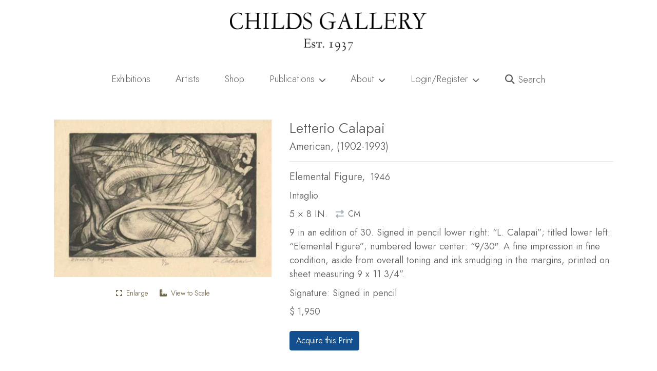

--- FILE ---
content_type: text/html; charset=UTF-8
request_url: https://childsgallery.com/work/elemental-figure/
body_size: 21124
content:
<!doctype html>
<html lang="en-US" class="no-js">
<head>
    <meta charset="UTF-8">
    <meta http-equiv="X-UA-Compatible" content="IE=edge">
    <meta name="robots" content="">
    <meta name="viewport" content="width=device-width, initial-scale=1, shrink-to-fit=no">
	  <link rel="profile" href="https://gmpg.org/xfn/11">

	<meta name='robots' content='index, follow, max-image-preview:large, max-snippet:-1, max-video-preview:-1' />
   <!-- Global site tag (gtag.js) - Google Analytics -->
   <script async src="https://www.googletagmanager.com/gtag/js?id=G-4SVQVZZJWE"></script>
   <script>
     window.dataLayer = window.dataLayer || [];
     function gtag(){dataLayer.push(arguments);}
     gtag('js', new Date());
        gtag('config', 'G-4SVQVZZJWE');   </script>
       <link rel="preconnect" href="https://fonts.googleapis.com">
    <link rel="preconnect" href="https://fonts.gstatic.com" crossorigin>

    <link
        rel="preload"
        href="https://fonts.googleapis.com/css2?family=Jost:wght@200..500&display=swap"
        as="style"
        onload="this.onload=null;this.rel='stylesheet'"
    />
    <noscript>
        <link
            href="https://fonts.googleapis.com/css2?family=Jost:wght@200..500&display=swap"
            rel="stylesheet"
            type="text/css"
        />
    </noscript>
    
	<!-- This site is optimized with the Yoast SEO plugin v16.9 - https://yoast.com/wordpress/plugins/seo/ -->
	<title>Elemental Figure | Childs Gallery</title>
	<meta name="description" content="9 in an edition of 30. Signed in pencil lower right: &quot;L. Calapai&quot;; titled lower left: &quot;Elemental Figure&quot;; numbered lower center: &quot;9/30&quot;. A fine impression in fine condition, aside from overall toning and ink smudging in the margins, printed on sheet measuring 9 x 11 3/4&quot;." />
	<link rel="canonical" href="https://childsgallery.com/work/elemental-figure/" />
	<meta property="og:locale" content="en_US" />
	<meta property="og:type" content="article" />
	<meta property="og:title" content="Elemental Figure" />
	<meta property="og:description" content="9 in an edition of 30. Signed in pencil lower right: &quot;L. Calapai&quot;; titled lower left: &quot;Elemental Figure&quot;; numbered lower center: &quot;9/30&quot;. A fine impression in fine condition, aside from overall toning and ink smudging in the margins, printed on sheet measuring 9 x 11 3/4&quot;." />
	<meta property="og:url" content="https://childsgallery.com/work/elemental-figure/" />
	<meta property="og:site_name" content="Childs Gallery" />
	<meta property="article:publisher" content="http://facebook.com/childsgallery" />
	<meta property="article:modified_time" content="2018-08-28T11:23:48+00:00" />
	<meta property="og:image" content="https://childsgallery.com/wp-content/uploads/childs-gallery-logo-2018.png" />
	<meta property="og:image:width" content="800" />
	<meta property="og:image:height" content="158" />
	<meta name="twitter:card" content="summary_large_image" />
	<meta name="twitter:title" content="Elemental Figure" />
	<meta name="twitter:description" content="9 in an edition of 30. Signed in pencil lower right: &quot;L. Calapai&quot;; titled lower left: &quot;Elemental Figure&quot;; numbered lower center: &quot;9/30&quot;. A fine impression in fine condition, aside from overall toning and ink smudging in the margins, printed on sheet measuring 9 x 11 3/4&quot;." />
	<meta name="twitter:image" content="https://childsgallery.com/gallery/letterio_calapai_elemental_figure_pcgl57652-5_childs_gallery.jpg" />
	<meta name="twitter:site" content="@childsgallery" />
	<script type="application/ld+json" class="yoast-schema-graph">{"@context":"https://schema.org","@graph":[{"@type":"Organization","@id":"https://childsgallery.com/#organization","name":"Childs Gallery","url":"https://childsgallery.com/","sameAs":["http://facebook.com/childsgallery","http://instagram.com/childsgallery","http://pinterest.com/childsgallery","https://twitter.com/childsgallery"],"logo":{"@type":"ImageObject","@id":"https://childsgallery.com/#logo","inLanguage":"en-US","url":"https://childsgallery.com/wp-content/uploads/childs-gallery-logo-2018.png","contentUrl":"https://childsgallery.com/wp-content/uploads/childs-gallery-logo-2018.png","width":800,"height":158,"caption":"Childs Gallery"},"image":{"@id":"https://childsgallery.com/#logo"}},{"@type":"WebSite","@id":"https://childsgallery.com/#website","url":"https://childsgallery.com/","name":"Childs Gallery","description":"Childs Gallery: Boston Newbury Street Art Gallery, Established 1939","publisher":{"@id":"https://childsgallery.com/#organization"},"potentialAction":[{"@type":"SearchAction","target":{"@type":"EntryPoint","urlTemplate":"https://childsgallery.com/?s={search_term_string}"},"query-input":"required name=search_term_string"}],"inLanguage":"en-US"},{"@type":"ImageObject","@id":"https://childsgallery.com/work/elemental-figure/#primaryimage","inLanguage":"en-US","url":"","contentUrl":""},{"@type":"WebPage","@id":"https://childsgallery.com/work/elemental-figure/#webpage","url":"https://childsgallery.com/work/elemental-figure/","name":"Elemental Figure | Childs Gallery","isPartOf":{"@id":"https://childsgallery.com/#website"},"primaryImageOfPage":{"@id":"https://childsgallery.com/work/elemental-figure/#primaryimage"},"datePublished":"2018-08-28T04:00:00+00:00","dateModified":"2018-08-28T11:23:48+00:00","description":"9 in an edition of 30. Signed in pencil lower right: \"L. Calapai\"; titled lower left: \"Elemental Figure\"; numbered lower center: \"9/30\". A fine impression in fine condition, aside from overall toning and ink smudging in the margins, printed on sheet measuring 9 x 11 3/4\".","breadcrumb":{"@id":"https://childsgallery.com/work/elemental-figure/#breadcrumb"},"inLanguage":"en-US","potentialAction":[{"@type":"ReadAction","target":["https://childsgallery.com/work/elemental-figure/"]}]},{"@type":"BreadcrumbList","@id":"https://childsgallery.com/work/elemental-figure/#breadcrumb","itemListElement":[{"@type":"ListItem","position":1,"name":"Shop","item":"https://childsgallery.com/shop/"},{"@type":"ListItem","position":2,"name":"20th Century","item":"https://childsgallery.com/wcategory/20th-century/"},{"@type":"ListItem","position":3,"name":"Elemental Figure"}]}]}</script>
	<!-- / Yoast SEO plugin. -->


     <script>document.documentElement.classList.remove("no-js");</script>
     <noscript><link rel="stylesheet" href="https://cdnjs.cloudflare.com/ajax/libs/font-awesome/5.15.3/css/all.min.css" integrity="sha512-iBBXm8fW90+nuLcSKlbmrPcLa0OT92xO1BIsZ+ywDWZCvqsWgccV3gFoRBv0z+8dLJgyAHIhR35VZc2oM/gI1w==" crossorigin="anonymous" /></noscript>
             <link rel="preload" href="//childsgallery.com/wp-content/themes/headless/dist/runtime.bundle.5ce41078.js" as="script">
             <link rel="preload" href="//childsgallery.com/wp-content/themes/headless/dist/appjs.bundle.0c97f0dd.js" as="script">
             <link rel="preload" href="//childsgallery.com/wp-content/themes/headless/dist/node_bootstrap.bundle.73531c6c.js" as="script">
             <link rel="preload" href="//childsgallery.com/wp-content/themes/headless/dist/node_webpack.bundle.da07990f.js" as="script">
             <link rel="preload" href="//childsgallery.com/wp-content/themes/headless/dist/node_infinite-scroll.bundle.9b7d0eb7.js" as="script">
             <link rel="preload" href="//childsgallery.com/wp-content/themes/headless/dist/appstyles.bundle.17d35fe1.js" as="script">
             <link rel="preload" href="//childsgallery.com/wp-content/themes/headless/dist/node_charenc.bundle.fbf37998.js" as="script">
             <link rel="preload" href="//childsgallery.com/wp-content/themes/headless/dist/node_crypt.bundle.5087e483.js" as="script">
             <link rel="preload" href="//childsgallery.com/wp-content/themes/headless/dist/node_ev-emitter.bundle.65fc07f2.js" as="script">
             <link rel="preload" href="//childsgallery.com/wp-content/themes/headless/dist/node_fizzy-ui-utils.bundle.1626e8b9.js" as="script">
             <link rel="preload" href="//childsgallery.com/wp-content/themes/headless/dist/node_http-build-query.bundle.96424cd9.js" as="script">
             <link rel="preload" href="//childsgallery.com/wp-content/themes/headless/dist/node_is-buffer.bundle.ddc8e03f.js" as="script">
             <link rel="preload" href="//childsgallery.com/wp-content/themes/headless/dist/node_jquery-fontspy.bundle.209a1351.js" as="script">
             <link rel="preload" href="//childsgallery.com/wp-content/themes/headless/dist/node_jquery.easing.bundle.074d12dc.js" as="script">
             <link rel="preload" href="//childsgallery.com/wp-content/themes/headless/dist/node_jquery.bundle.f074ad37.js" as="script">
             <link rel="preload" href="//childsgallery.com/wp-content/themes/headless/dist/node_lodash.debounce.bundle.0aa3ddfb.js" as="script">
             <link rel="preload" href="//childsgallery.com/wp-content/themes/headless/dist/node_md5.bundle.7470227f.js" as="script">
             <link rel="preload" href="//childsgallery.com/wp-content/themes/headless/dist/node_popper.js.bundle.35b00d68.js" as="script">
             <link rel="preload" href="//childsgallery.com/wp-content/themes/headless/dist/index.bundle.95588940.js" as="script">
         <link rel="apple-touch-icon" sizes="180x180" href="/apple-touch-icon.png">
    <link rel="icon" type="image/png" sizes="32x32" href="/favicon-32x32.png">
    <link rel="icon" type="image/png" sizes="16x16" href="/favicon-16x16.png">
    <link rel="manifest" href="/site.webmanifest">
    <link rel="mask-icon" href="/safari-pinned-tab.svg" color="#5bbad5">
    <meta name="msapplication-TileColor" content="#da532c">
    <meta name="theme-color" content="#ffffff">
    <script>
window._wpemojiSettings = {"baseUrl":"https:\/\/s.w.org\/images\/core\/emoji\/15.0.3\/72x72\/","ext":".png","svgUrl":"https:\/\/s.w.org\/images\/core\/emoji\/15.0.3\/svg\/","svgExt":".svg","source":{"concatemoji":"https:\/\/childsgallery.com\/wp-includes\/js\/wp-emoji-release.min.js?ver=6.6.4"}};
/*! This file is auto-generated */
!function(i,n){var o,s,e;function c(e){try{var t={supportTests:e,timestamp:(new Date).valueOf()};sessionStorage.setItem(o,JSON.stringify(t))}catch(e){}}function p(e,t,n){e.clearRect(0,0,e.canvas.width,e.canvas.height),e.fillText(t,0,0);var t=new Uint32Array(e.getImageData(0,0,e.canvas.width,e.canvas.height).data),r=(e.clearRect(0,0,e.canvas.width,e.canvas.height),e.fillText(n,0,0),new Uint32Array(e.getImageData(0,0,e.canvas.width,e.canvas.height).data));return t.every(function(e,t){return e===r[t]})}function u(e,t,n){switch(t){case"flag":return n(e,"\ud83c\udff3\ufe0f\u200d\u26a7\ufe0f","\ud83c\udff3\ufe0f\u200b\u26a7\ufe0f")?!1:!n(e,"\ud83c\uddfa\ud83c\uddf3","\ud83c\uddfa\u200b\ud83c\uddf3")&&!n(e,"\ud83c\udff4\udb40\udc67\udb40\udc62\udb40\udc65\udb40\udc6e\udb40\udc67\udb40\udc7f","\ud83c\udff4\u200b\udb40\udc67\u200b\udb40\udc62\u200b\udb40\udc65\u200b\udb40\udc6e\u200b\udb40\udc67\u200b\udb40\udc7f");case"emoji":return!n(e,"\ud83d\udc26\u200d\u2b1b","\ud83d\udc26\u200b\u2b1b")}return!1}function f(e,t,n){var r="undefined"!=typeof WorkerGlobalScope&&self instanceof WorkerGlobalScope?new OffscreenCanvas(300,150):i.createElement("canvas"),a=r.getContext("2d",{willReadFrequently:!0}),o=(a.textBaseline="top",a.font="600 32px Arial",{});return e.forEach(function(e){o[e]=t(a,e,n)}),o}function t(e){var t=i.createElement("script");t.src=e,t.defer=!0,i.head.appendChild(t)}"undefined"!=typeof Promise&&(o="wpEmojiSettingsSupports",s=["flag","emoji"],n.supports={everything:!0,everythingExceptFlag:!0},e=new Promise(function(e){i.addEventListener("DOMContentLoaded",e,{once:!0})}),new Promise(function(t){var n=function(){try{var e=JSON.parse(sessionStorage.getItem(o));if("object"==typeof e&&"number"==typeof e.timestamp&&(new Date).valueOf()<e.timestamp+604800&&"object"==typeof e.supportTests)return e.supportTests}catch(e){}return null}();if(!n){if("undefined"!=typeof Worker&&"undefined"!=typeof OffscreenCanvas&&"undefined"!=typeof URL&&URL.createObjectURL&&"undefined"!=typeof Blob)try{var e="postMessage("+f.toString()+"("+[JSON.stringify(s),u.toString(),p.toString()].join(",")+"));",r=new Blob([e],{type:"text/javascript"}),a=new Worker(URL.createObjectURL(r),{name:"wpTestEmojiSupports"});return void(a.onmessage=function(e){c(n=e.data),a.terminate(),t(n)})}catch(e){}c(n=f(s,u,p))}t(n)}).then(function(e){for(var t in e)n.supports[t]=e[t],n.supports.everything=n.supports.everything&&n.supports[t],"flag"!==t&&(n.supports.everythingExceptFlag=n.supports.everythingExceptFlag&&n.supports[t]);n.supports.everythingExceptFlag=n.supports.everythingExceptFlag&&!n.supports.flag,n.DOMReady=!1,n.readyCallback=function(){n.DOMReady=!0}}).then(function(){return e}).then(function(){var e;n.supports.everything||(n.readyCallback(),(e=n.source||{}).concatemoji?t(e.concatemoji):e.wpemoji&&e.twemoji&&(t(e.twemoji),t(e.wpemoji)))}))}((window,document),window._wpemojiSettings);
</script>
<style id='wp-emoji-styles-inline-css'>

	img.wp-smiley, img.emoji {
		display: inline !important;
		border: none !important;
		box-shadow: none !important;
		height: 1em !important;
		width: 1em !important;
		margin: 0 0.07em !important;
		vertical-align: -0.1em !important;
		background: none !important;
		padding: 0 !important;
	}
</style>
<noscript><link rel="stylesheet" href="https://childsgallery.com/wp-includes/css/dist/block-library/style.min.css?ver=6.6.4" media="screen"></noscript><link rel="stylesheet" href="https://childsgallery.com/wp-includes/css/dist/block-library/style.min.css?ver=6.6.4" media="print" onload="this.media='all'; this.onload=null;"><style id='classic-theme-styles-inline-css'>
/*! This file is auto-generated */
.wp-block-button__link{color:#fff;background-color:#32373c;border-radius:9999px;box-shadow:none;text-decoration:none;padding:calc(.667em + 2px) calc(1.333em + 2px);font-size:1.125em}.wp-block-file__button{background:#32373c;color:#fff;text-decoration:none}
</style>
<style id='global-styles-inline-css'>
:root{--wp--preset--aspect-ratio--square: 1;--wp--preset--aspect-ratio--4-3: 4/3;--wp--preset--aspect-ratio--3-4: 3/4;--wp--preset--aspect-ratio--3-2: 3/2;--wp--preset--aspect-ratio--2-3: 2/3;--wp--preset--aspect-ratio--16-9: 16/9;--wp--preset--aspect-ratio--9-16: 9/16;--wp--preset--color--black: #000000;--wp--preset--color--cyan-bluish-gray: #abb8c3;--wp--preset--color--white: #ffffff;--wp--preset--color--pale-pink: #f78da7;--wp--preset--color--vivid-red: #cf2e2e;--wp--preset--color--luminous-vivid-orange: #ff6900;--wp--preset--color--luminous-vivid-amber: #fcb900;--wp--preset--color--light-green-cyan: #7bdcb5;--wp--preset--color--vivid-green-cyan: #00d084;--wp--preset--color--pale-cyan-blue: #8ed1fc;--wp--preset--color--vivid-cyan-blue: #0693e3;--wp--preset--color--vivid-purple: #9b51e0;--wp--preset--gradient--vivid-cyan-blue-to-vivid-purple: linear-gradient(135deg,rgba(6,147,227,1) 0%,rgb(155,81,224) 100%);--wp--preset--gradient--light-green-cyan-to-vivid-green-cyan: linear-gradient(135deg,rgb(122,220,180) 0%,rgb(0,208,130) 100%);--wp--preset--gradient--luminous-vivid-amber-to-luminous-vivid-orange: linear-gradient(135deg,rgba(252,185,0,1) 0%,rgba(255,105,0,1) 100%);--wp--preset--gradient--luminous-vivid-orange-to-vivid-red: linear-gradient(135deg,rgba(255,105,0,1) 0%,rgb(207,46,46) 100%);--wp--preset--gradient--very-light-gray-to-cyan-bluish-gray: linear-gradient(135deg,rgb(238,238,238) 0%,rgb(169,184,195) 100%);--wp--preset--gradient--cool-to-warm-spectrum: linear-gradient(135deg,rgb(74,234,220) 0%,rgb(151,120,209) 20%,rgb(207,42,186) 40%,rgb(238,44,130) 60%,rgb(251,105,98) 80%,rgb(254,248,76) 100%);--wp--preset--gradient--blush-light-purple: linear-gradient(135deg,rgb(255,206,236) 0%,rgb(152,150,240) 100%);--wp--preset--gradient--blush-bordeaux: linear-gradient(135deg,rgb(254,205,165) 0%,rgb(254,45,45) 50%,rgb(107,0,62) 100%);--wp--preset--gradient--luminous-dusk: linear-gradient(135deg,rgb(255,203,112) 0%,rgb(199,81,192) 50%,rgb(65,88,208) 100%);--wp--preset--gradient--pale-ocean: linear-gradient(135deg,rgb(255,245,203) 0%,rgb(182,227,212) 50%,rgb(51,167,181) 100%);--wp--preset--gradient--electric-grass: linear-gradient(135deg,rgb(202,248,128) 0%,rgb(113,206,126) 100%);--wp--preset--gradient--midnight: linear-gradient(135deg,rgb(2,3,129) 0%,rgb(40,116,252) 100%);--wp--preset--font-size--small: 13px;--wp--preset--font-size--medium: 20px;--wp--preset--font-size--large: 36px;--wp--preset--font-size--x-large: 42px;--wp--preset--spacing--20: 0.44rem;--wp--preset--spacing--30: 0.67rem;--wp--preset--spacing--40: 1rem;--wp--preset--spacing--50: 1.5rem;--wp--preset--spacing--60: 2.25rem;--wp--preset--spacing--70: 3.38rem;--wp--preset--spacing--80: 5.06rem;--wp--preset--shadow--natural: 6px 6px 9px rgba(0, 0, 0, 0.2);--wp--preset--shadow--deep: 12px 12px 50px rgba(0, 0, 0, 0.4);--wp--preset--shadow--sharp: 6px 6px 0px rgba(0, 0, 0, 0.2);--wp--preset--shadow--outlined: 6px 6px 0px -3px rgba(255, 255, 255, 1), 6px 6px rgba(0, 0, 0, 1);--wp--preset--shadow--crisp: 6px 6px 0px rgba(0, 0, 0, 1);}:where(.is-layout-flex){gap: 0.5em;}:where(.is-layout-grid){gap: 0.5em;}body .is-layout-flex{display: flex;}.is-layout-flex{flex-wrap: wrap;align-items: center;}.is-layout-flex > :is(*, div){margin: 0;}body .is-layout-grid{display: grid;}.is-layout-grid > :is(*, div){margin: 0;}:where(.wp-block-columns.is-layout-flex){gap: 2em;}:where(.wp-block-columns.is-layout-grid){gap: 2em;}:where(.wp-block-post-template.is-layout-flex){gap: 1.25em;}:where(.wp-block-post-template.is-layout-grid){gap: 1.25em;}.has-black-color{color: var(--wp--preset--color--black) !important;}.has-cyan-bluish-gray-color{color: var(--wp--preset--color--cyan-bluish-gray) !important;}.has-white-color{color: var(--wp--preset--color--white) !important;}.has-pale-pink-color{color: var(--wp--preset--color--pale-pink) !important;}.has-vivid-red-color{color: var(--wp--preset--color--vivid-red) !important;}.has-luminous-vivid-orange-color{color: var(--wp--preset--color--luminous-vivid-orange) !important;}.has-luminous-vivid-amber-color{color: var(--wp--preset--color--luminous-vivid-amber) !important;}.has-light-green-cyan-color{color: var(--wp--preset--color--light-green-cyan) !important;}.has-vivid-green-cyan-color{color: var(--wp--preset--color--vivid-green-cyan) !important;}.has-pale-cyan-blue-color{color: var(--wp--preset--color--pale-cyan-blue) !important;}.has-vivid-cyan-blue-color{color: var(--wp--preset--color--vivid-cyan-blue) !important;}.has-vivid-purple-color{color: var(--wp--preset--color--vivid-purple) !important;}.has-black-background-color{background-color: var(--wp--preset--color--black) !important;}.has-cyan-bluish-gray-background-color{background-color: var(--wp--preset--color--cyan-bluish-gray) !important;}.has-white-background-color{background-color: var(--wp--preset--color--white) !important;}.has-pale-pink-background-color{background-color: var(--wp--preset--color--pale-pink) !important;}.has-vivid-red-background-color{background-color: var(--wp--preset--color--vivid-red) !important;}.has-luminous-vivid-orange-background-color{background-color: var(--wp--preset--color--luminous-vivid-orange) !important;}.has-luminous-vivid-amber-background-color{background-color: var(--wp--preset--color--luminous-vivid-amber) !important;}.has-light-green-cyan-background-color{background-color: var(--wp--preset--color--light-green-cyan) !important;}.has-vivid-green-cyan-background-color{background-color: var(--wp--preset--color--vivid-green-cyan) !important;}.has-pale-cyan-blue-background-color{background-color: var(--wp--preset--color--pale-cyan-blue) !important;}.has-vivid-cyan-blue-background-color{background-color: var(--wp--preset--color--vivid-cyan-blue) !important;}.has-vivid-purple-background-color{background-color: var(--wp--preset--color--vivid-purple) !important;}.has-black-border-color{border-color: var(--wp--preset--color--black) !important;}.has-cyan-bluish-gray-border-color{border-color: var(--wp--preset--color--cyan-bluish-gray) !important;}.has-white-border-color{border-color: var(--wp--preset--color--white) !important;}.has-pale-pink-border-color{border-color: var(--wp--preset--color--pale-pink) !important;}.has-vivid-red-border-color{border-color: var(--wp--preset--color--vivid-red) !important;}.has-luminous-vivid-orange-border-color{border-color: var(--wp--preset--color--luminous-vivid-orange) !important;}.has-luminous-vivid-amber-border-color{border-color: var(--wp--preset--color--luminous-vivid-amber) !important;}.has-light-green-cyan-border-color{border-color: var(--wp--preset--color--light-green-cyan) !important;}.has-vivid-green-cyan-border-color{border-color: var(--wp--preset--color--vivid-green-cyan) !important;}.has-pale-cyan-blue-border-color{border-color: var(--wp--preset--color--pale-cyan-blue) !important;}.has-vivid-cyan-blue-border-color{border-color: var(--wp--preset--color--vivid-cyan-blue) !important;}.has-vivid-purple-border-color{border-color: var(--wp--preset--color--vivid-purple) !important;}.has-vivid-cyan-blue-to-vivid-purple-gradient-background{background: var(--wp--preset--gradient--vivid-cyan-blue-to-vivid-purple) !important;}.has-light-green-cyan-to-vivid-green-cyan-gradient-background{background: var(--wp--preset--gradient--light-green-cyan-to-vivid-green-cyan) !important;}.has-luminous-vivid-amber-to-luminous-vivid-orange-gradient-background{background: var(--wp--preset--gradient--luminous-vivid-amber-to-luminous-vivid-orange) !important;}.has-luminous-vivid-orange-to-vivid-red-gradient-background{background: var(--wp--preset--gradient--luminous-vivid-orange-to-vivid-red) !important;}.has-very-light-gray-to-cyan-bluish-gray-gradient-background{background: var(--wp--preset--gradient--very-light-gray-to-cyan-bluish-gray) !important;}.has-cool-to-warm-spectrum-gradient-background{background: var(--wp--preset--gradient--cool-to-warm-spectrum) !important;}.has-blush-light-purple-gradient-background{background: var(--wp--preset--gradient--blush-light-purple) !important;}.has-blush-bordeaux-gradient-background{background: var(--wp--preset--gradient--blush-bordeaux) !important;}.has-luminous-dusk-gradient-background{background: var(--wp--preset--gradient--luminous-dusk) !important;}.has-pale-ocean-gradient-background{background: var(--wp--preset--gradient--pale-ocean) !important;}.has-electric-grass-gradient-background{background: var(--wp--preset--gradient--electric-grass) !important;}.has-midnight-gradient-background{background: var(--wp--preset--gradient--midnight) !important;}.has-small-font-size{font-size: var(--wp--preset--font-size--small) !important;}.has-medium-font-size{font-size: var(--wp--preset--font-size--medium) !important;}.has-large-font-size{font-size: var(--wp--preset--font-size--large) !important;}.has-x-large-font-size{font-size: var(--wp--preset--font-size--x-large) !important;}
:where(.wp-block-post-template.is-layout-flex){gap: 1.25em;}:where(.wp-block-post-template.is-layout-grid){gap: 1.25em;}
:where(.wp-block-columns.is-layout-flex){gap: 2em;}:where(.wp-block-columns.is-layout-grid){gap: 2em;}
:root :where(.wp-block-pullquote){font-size: 1.5em;line-height: 1.6;}
</style>
<noscript><link rel="stylesheet" href="https://childsgallery.com/wp-content/plugins/woocommerce/assets/css/photoswipe/photoswipe.min.css?ver=5.6.2" media="screen"></noscript><link rel="stylesheet" href="https://childsgallery.com/wp-content/plugins/woocommerce/assets/css/photoswipe/photoswipe.min.css?ver=5.6.2" media="print" onload="this.media='all'; this.onload=null;"><noscript><link rel="stylesheet" href="https://childsgallery.com/wp-content/plugins/woocommerce/assets/css/photoswipe/default-skin/default-skin.min.css?ver=5.6.2" media="screen"></noscript><link rel="stylesheet" href="https://childsgallery.com/wp-content/plugins/woocommerce/assets/css/photoswipe/default-skin/default-skin.min.css?ver=5.6.2" media="print" onload="this.media='all'; this.onload=null;"><style id='woocommerce-inline-inline-css'>
.woocommerce form .form-row .required { visibility: visible; }
</style>
<noscript><link rel="stylesheet" href="//childsgallery.com/wp-content/themes/headless/dist/appstyles.bundle.17d35fe1.css?ver=6.6.4" media="screen"></noscript><link rel="stylesheet" href="//childsgallery.com/wp-content/themes/headless/dist/appstyles.bundle.17d35fe1.css?ver=6.6.4" media="print" onload="this.media='all'; this.onload=null;"><link rel="https://api.w.org/" href="https://childsgallery.com/wp-json/" /><link rel="alternate" title="JSON" type="application/json" href="https://childsgallery.com/wp-json/wp/v2/product/14610" /><link rel="alternate" title="oEmbed (JSON)" type="application/json+oembed" href="https://childsgallery.com/wp-json/oembed/1.0/embed?url=https%3A%2F%2Fchildsgallery.com%2Fwork%2Felemental-figure%2F" />
<link rel="alternate" title="oEmbed (XML)" type="text/xml+oembed" href="https://childsgallery.com/wp-json/oembed/1.0/embed?url=https%3A%2F%2Fchildsgallery.com%2Fwork%2Felemental-figure%2F&#038;format=xml" />
	<style type="text/css">
		.class_gwp_my_template_file {
			cursor:help;
		}
	</style>
	<meta name="framework" content="Redux 4.3.9" />	<noscript><style>.woocommerce-product-gallery{ opacity: 1 !important; }</style></noscript>
	<style>.recentcomments a{display:inline !important;padding:0 !important;margin:0 !important;}</style><style id="wpforms-css-vars-root">
				:root {
					--wpforms-field-border-radius: 3px;
--wpforms-field-border-style: solid;
--wpforms-field-border-size: 1px;
--wpforms-field-background-color: #ffffff;
--wpforms-field-border-color: rgba( 0, 0, 0, 0.25 );
--wpforms-field-border-color-spare: rgba( 0, 0, 0, 0.25 );
--wpforms-field-text-color: rgba( 0, 0, 0, 0.7 );
--wpforms-field-menu-color: #ffffff;
--wpforms-label-color: rgba( 0, 0, 0, 0.85 );
--wpforms-label-sublabel-color: rgba( 0, 0, 0, 0.55 );
--wpforms-label-error-color: #d63637;
--wpforms-button-border-radius: 3px;
--wpforms-button-border-style: none;
--wpforms-button-border-size: 1px;
--wpforms-button-background-color: #066aab;
--wpforms-button-border-color: #066aab;
--wpforms-button-text-color: #ffffff;
--wpforms-page-break-color: #066aab;
--wpforms-background-image: none;
--wpforms-background-position: center center;
--wpforms-background-repeat: no-repeat;
--wpforms-background-size: cover;
--wpforms-background-width: 100px;
--wpforms-background-height: 100px;
--wpforms-background-color: rgba( 0, 0, 0, 0 );
--wpforms-background-url: none;
--wpforms-container-padding: 0px;
--wpforms-container-border-style: none;
--wpforms-container-border-width: 1px;
--wpforms-container-border-color: #000000;
--wpforms-container-border-radius: 3px;
--wpforms-field-size-input-height: 43px;
--wpforms-field-size-input-spacing: 15px;
--wpforms-field-size-font-size: 16px;
--wpforms-field-size-line-height: 19px;
--wpforms-field-size-padding-h: 14px;
--wpforms-field-size-checkbox-size: 16px;
--wpforms-field-size-sublabel-spacing: 5px;
--wpforms-field-size-icon-size: 1;
--wpforms-label-size-font-size: 16px;
--wpforms-label-size-line-height: 19px;
--wpforms-label-size-sublabel-font-size: 14px;
--wpforms-label-size-sublabel-line-height: 17px;
--wpforms-button-size-font-size: 17px;
--wpforms-button-size-height: 41px;
--wpforms-button-size-padding-h: 15px;
--wpforms-button-size-margin-top: 10px;
--wpforms-container-shadow-size-box-shadow: none;

				}
			</style></head>

<body class="product-template-default single single-product postid-14610 theme-headless woocommerce woocommerce-page woocommerce-no-js prepainting woocommerce-active critical product">
      <style>
        #prepainter {
          opacity: .98;
          position: fixed;
          inset: 0;
          z-index: 5;
          background: #f0f8ff;
          transition: opacity .3s ease-in-out;
          height: 100vh;
          display: flex;
          align-items: center;
          justify-content: center;
          font-size: 5rem;
          color: var(--light-accent-color, #dbd7c9);          
        }
        body.prepainting.prepainting-fade > #prepainter {
          opacity: 0;
        }
        #masthead {
            transition: opacity .15s ease-in-out;
        }
        body.prepainting #masthead {
            opacity: 0;
        }
        body:not(.prepainting) > #prepainter {
          display: none;
        }
      </style>
      <div id="prepainter"><i class="fa-solid fa-circle-notch fa-spin"></i></div>
     <script>window.hardReload=e=>{const t=e||window.location.href,o=document.getElementById("_hardReload"),i=document.createElement("form");if(o)return o.submit();i.setAttribute("action",t),i.setAttribute("method","POST"),i.setAttribute("id","_hardReload"),document.body.append(i),i.submit()},function(){var e=document.cookie.split(";").find(e=>e.trim().startsWith("_h_release="));document.cookie="_h_release=b5023c4f896aa187106d; path=/; expires=Fri, 31 Dec 9999 23:59:59 GMT",e&&"b5023c4f896aa187106d"!==e.split("=")[1]&&hardReload()}();</script> <div id="page" class="site">
  <div id="h-delegate">
    	<header id="masthead" class="site-header">
    		<div class="site-branding container-fluid d-none d-md-block py-4 px-0">
                    <a aria-label="Childs Gallery Home Page"
              href="https://childsgallery.com"
              class="triggers-lazy-module nav-link-raw cp-disabled"
              data-module="handleAnalyticsClick">
              <img width="800"
                height="158"
                src="https://childsgallery.com/wp-content/uploads/childs-gallery-logo-2018.png"
                class="mx-auto d-block img-fluid"
                alt="Childs Gallery"></a>
        </div>
    		<!-- .site-branding -->

    		<nav class="navbar navbar-expand-md navbar-light">
    			<div class="container-lg">
    				<!-- Brand and toggle get grouped for better mobile display -->
    				<a aria-label="Return to home page"
              class="navbar-brand d-md-none px-0 nav-link-raw triggers-lazy-module"
              data-module="handleAnalyticsClick"
              href="https://childsgallery.com">
                <img
                  width="800"
                  height="158"
                  alt="Childs Gallery"
                  class="img-fluid"
                  aria-label="Return to home page"
                  src="https://childsgallery.com/wp-content/uploads/childs-gallery-logo-2018.png"></a>
    				<button class="navbar-toggler" type="button" data-toggle="collapse" data-target="#bs-primary-navbar-collapse"
    					aria-controls="bs-primary-navbar-collapse" aria-expanded="false" aria-label="Toggle navigation">
    					<span class="navbar-toggler-icon"></span>
    				</button>
                        <div id="bs-primary-navbar-collapse" class="collapse navbar-collapse critical"><ul id="menu-main-menu" class="navbar-nav w-100"><li itemscope="itemscope" itemtype="https://www.schema.org/SiteNavigationElement" id="menu-item-5661" class="menu-item menu-item-type-post_type menu-item-object-page menu-item-home menu-item-5661 nav-item"><a title="Exhibitions" href="https://childsgallery.com/" data-ga-label="Menu: Exhibitions" data-module="handleAnalyticsClick" class="nav-link triggers-lazy-module nav-link-raw">Exhibitions<i class="fas fa-chevron-down icon" aria-hidden="true"></i> </a></li>
<li itemscope="itemscope" itemtype="https://www.schema.org/SiteNavigationElement" id="menu-item-495" class="menu-item menu-item-type-post_type menu-item-object-page menu-item-495 nav-item"><a title="Artists" href="https://childsgallery.com/artists/" data-ga-label="Menu: Artists" data-module="handleAnalyticsClick" class="nav-link triggers-lazy-module nav-link-raw">Artists<i class="fas fa-chevron-down icon" aria-hidden="true"></i> </a></li>
<li itemscope="itemscope" itemtype="https://www.schema.org/SiteNavigationElement" id="menu-item-47852" class="menu-item menu-item-type-post_type menu-item-object-page menu-item-47852 nav-item"><a title="Shop" href="https://childsgallery.com/browse/" data-ga-label="Menu: Shop" data-module="handleAnalyticsClick" class="nav-link triggers-lazy-module nav-link-raw">Shop<i class="fas fa-chevron-down icon" aria-hidden="true"></i> </a></li>
<li itemscope="itemscope" itemtype="https://www.schema.org/SiteNavigationElement" id="menu-item-19845" class="menu-item menu-item-type-post_type menu-item-object-page menu-item-has-children dropdown menu-item-19845 nav-item"><a title="Publications" href="#" data-toggle="dropdown" aria-haspopup="true" aria-expanded="false" class="dropdown-toggle nav-link" id="menu-item-dropdown-19845">Publications<i class="fas fa-chevron-down icon" aria-hidden="true"></i> </a>
<ul class="dropdown-menu critical" aria-labelledby="menu-item-dropdown-19845" role="menu">
	<li itemscope="itemscope" itemtype="https://www.schema.org/SiteNavigationElement" id="menu-item-45060" class="menu-item menu-item-type-post_type menu-item-object-page menu-item-45060 nav-item"><a title="Bulletins &#038; Catalogues" href="https://childsgallery.com/publications/" data-ga-label="Menu: Bulletins &#038; Catalogues" data-module="handleAnalyticsClick" class="dropdown-item nav-link-raw triggers-lazy-module">Bulletins &#038; Catalogues<i class="fas fa-chevron-down icon" aria-hidden="true"></i> </a></li>
	<li itemscope="itemscope" itemtype="https://www.schema.org/SiteNavigationElement" id="menu-item-19844" class="menu-item menu-item-type-post_type menu-item-object-page menu-item-19844 nav-item"><a title="Books" href="https://childsgallery.com/books/" data-ga-label="Menu: Books" data-module="handleAnalyticsClick" class="dropdown-item nav-link-raw triggers-lazy-module">Books<i class="fas fa-chevron-down icon" aria-hidden="true"></i> </a></li>
</ul>
</li>
<li itemscope="itemscope" itemtype="https://www.schema.org/SiteNavigationElement" id="menu-item-443" class="menu-item menu-item-type-post_type menu-item-object-page menu-item-has-children dropdown menu-item-443 nav-item"><a title="About" href="#" data-toggle="dropdown" aria-haspopup="true" aria-expanded="false" class="dropdown-toggle nav-link" id="menu-item-dropdown-443">About<i class="fas fa-chevron-down icon" aria-hidden="true"></i> </a>
<ul class="dropdown-menu critical" aria-labelledby="menu-item-dropdown-443" role="menu">
	<li itemscope="itemscope" itemtype="https://www.schema.org/SiteNavigationElement" id="menu-item-390" class="menu-item menu-item-type-post_type menu-item-object-page menu-item-390 nav-item"><a title="Contact" href="https://childsgallery.com/contact/" data-ga-label="Menu: Contact" data-module="handleAnalyticsClick" class="dropdown-item nav-link-raw triggers-lazy-module">Contact<i class="fas fa-chevron-down icon" aria-hidden="true"></i> </a></li>
	<li itemscope="itemscope" itemtype="https://www.schema.org/SiteNavigationElement" id="menu-item-45063" class="menu-item menu-item-type-post_type menu-item-object-page menu-item-45063 nav-item"><a title="About Us" href="https://childsgallery.com/about/" data-ga-label="Menu: About Us" data-module="handleAnalyticsClick" class="dropdown-item nav-link-raw triggers-lazy-module">About Us<i class="fas fa-chevron-down icon" aria-hidden="true"></i> </a></li>
	<li itemscope="itemscope" itemtype="https://www.schema.org/SiteNavigationElement" id="menu-item-305" class="menu-item menu-item-type-post_type menu-item-object-page menu-item-305 nav-item"><a title="Services" href="https://childsgallery.com/services/" data-ga-label="Menu: Services" data-module="handleAnalyticsClick" class="dropdown-item nav-link-raw triggers-lazy-module">Services<i class="fas fa-chevron-down icon" aria-hidden="true"></i> </a></li>
</ul>
</li>
<li itemscope="itemscope" itemtype="https://www.schema.org/SiteNavigationElement" id="menu-item-474" class="menu-item menu-item-type-post_type menu-item-object-page menu-item-has-children dropdown menu-item-474 nav-item"><a title="Login/Register" href="#" data-toggle="dropdown" aria-haspopup="true" aria-expanded="false" class="dropdown-toggle nav-link" id="menu-item-dropdown-474">Login/Register<i class="fas fa-chevron-down icon" aria-hidden="true"></i> </a>
<ul class="dropdown-menu critical" aria-labelledby="menu-item-dropdown-474" role="menu">
	<li itemscope="itemscope" itemtype="https://www.schema.org/SiteNavigationElement" id="menu-item-492" class="menu-item menu-item-type-post_type menu-item-object-page menu-item-492 nav-item"><a title="Account Details" href="https://childsgallery.com/my-account/" data-ga-label="Menu: Account Details" data-module="handleAnalyticsClick" class="dropdown-item nav-link-raw triggers-lazy-module">Account Details<i class="fas fa-chevron-down icon" aria-hidden="true"></i> </a></li>
	<li itemscope="itemscope" itemtype="https://www.schema.org/SiteNavigationElement" id="menu-item-6044" class="menu-item menu-item-type-post_type menu-item-object-page menu-item-6044 nav-item"><a title="Saved Lists" href="https://childsgallery.com/wishlist/" data-ga-label="Menu: Saved Lists" data-module="handleAnalyticsClick" class="dropdown-item nav-link-raw triggers-lazy-module">Saved Lists<i class="fas fa-chevron-down icon" aria-hidden="true"></i> </a></li>
	<li itemscope="itemscope" itemtype="https://www.schema.org/SiteNavigationElement" id="menu-item-472" class="menu-item menu-item-type-post_type menu-item-object-page menu-item-472 nav-item"><a title="Checkout" href="https://childsgallery.com/checkout/" data-ga-label="Menu: Checkout" data-module="handleAnalyticsClick" class="dropdown-item nav-link-raw triggers-lazy-module">Checkout<i class="fas fa-chevron-down icon" aria-hidden="true"></i> </a></li>
</ul>
</li>
        <li itemscope="itemscope"
            itemtype="https://www.schema.org/SiteNavigationElement"
            id="menu-item-search" class="menu-item nav-item extra">
            <a title="Search"
             class="btn btn-link menu-search d-inline-block nav-link" data-toggle="collapse"
             href="#collapseSearch" role="button" aria-expanded="false" aria-label="Search"
             aria-controls="collapseSearch"><i class="fa-solid fa-search icon"></i><span class="ml-2">Search</span>
            </a>
        </li>        <li itemscope="itemscope"
            itemtype="https://www.schema.org/SiteNavigationElement"
            id="menu-item-cart" class="menu-item nav-item d-none">
            <a class="btn btn-link menu-cart d-inline-block nav-link nav-link-raw triggers-lazy-module" href="https://childsgallery.com/cart/"
            title="View Cart" aria-label="View Cart"
            data-module="handleAnalyticsClick">
            <i class="fa-solid fa-shopping-cart icon"></i>
            <span id="cartCount" class="ml-2">
              <span>(</span>
              <span>0</span>
              <span>)</span>
            </span>
            </a>
        </li>        <li itemscope="itemscope"
            itemtype="https://www.schema.org/SiteNavigationElement"
            id="menu-item-wishlist" class="menu-item nav-item d-none">
            <a title="Wishlist" href="https://childsgallery.com/wishlist/" aria-label="View Wishlist"
             class="btn btn-link menu-wishlist nav-link nav-link-raw triggers-lazy-module"
             data-module="handleAnalyticsClick">
             <i class="fa-solid fa-star icon"></i>
              <span class="ml-2">
                <span>(</span>
                <span id="wishlistCount">0</span>
                <span>)</span>
              </span>
            </a>
        </li></ul></div>    			</div>
    		</nav>
    		<!-- #site-navigation -->

        <!-- Purge Button -->
        


    	</header>

    		<!-- #masthead -->

	<main id="primary" class="site-main container-lg">

    <!-- Collapsing Search -->
  	
<div class="collapse container mb-5 px-0" id="collapseSearch">

  <div class="search-form">
    <div class="input-group">
      <div class="input-group-prepend">
        <span class="input-group-text d-none d-sm-block" id="search-addon-navsearch">
          <i class="fa-solid fa-circle-notch icon show-during-progress fa-spin"></i>
          <i class="fa-solid fa-search icon hide-during-progress"></i>
        </span>
      </div>
      <input type="text" id="mainSearch" class="form-control" placeholder="Search artists, works, types or categories" aria-label="Search" aria-describedby="search-addon1">
      <div class="input-group-append dropdown">

        <!-- Collapsing Dropdown -->
        
<button class="btn btn-outline-primary dropdown-toggle" id="advancedFilters" type="button" data-toggle="dropdown" aria-haspopup="true" aria-expanded="false">
  <span class="d-none d-sm-inline-block">Advanced Filters</span>
  <i class="fa-solid fa-chevron-down icon ml-sm-2 d-none d-sm-inline-block"></i>
  <i class="fa-solid fa-filter icon ml-sm-2 d-inline-block d-sm-none"></i>
</button>
<div class="dropdown-menu dropdown-menu-right">
  <a aria-label="Filter by Type" class="dropdown-item" data-toggle="collapse" href="#collapseFilterByType" role="button" aria-expanded="false" aria-controls="collapseFilterByType">by Type</a>
  <a aria-label="Filter by Category" class="dropdown-item" data-toggle="collapse" href="#collapseFilterByCategory" role="button" aria-expanded="false" aria-controls="collapseFilterByCategory">by Category</a>
  <a aria-label="Filter by Size" class="dropdown-item" data-toggle="collapse" href="#collapseFilterBySize" role="button" aria-expanded="false" aria-controls="collapseFilterBySize">by Size</a>
  <a aria-label="Filter by Label" class="dropdown-item" data-toggle="collapse" href="#collapseFilterByYear" role="button" aria-expanded="false" aria-controls="collapseFilterByYear">by Year</a>
</div>

      </div>
      <div class="input-group-append">
        <button class="btn btn-outline-primary input-group-text" id="closeAllSearch" type="button">
          <span class="d-none d-sm-block">Cancel</span>
          <span><i class="fa-solid fa-times icon d-inline d-sm-none"></i></span>
        </button>
      </div>
    </div>
    <div class="alert alert-warning no-results d-none m-3">No results found</div>
  </div>


      <!-- Filter by Type -->
            <div class="collapse filter-by" id="collapseFilterByType">
        <div class="card my-4">
          <div class="card-header">
            <h2>Filter by Type</h2>
            <button class="btn btn-light close-search-filter" data-target="#collapseFilterByType">Cancel</button>
          </div>
          <div class="card-body">
                                <div class="form-check form-check-inline">
                      <input class="form-check-input filtered-input disabled" type="checkbox" name="checkboxFilterByType" id="filterTypeCollage" value="collage" data-unfiltered-key="tow">
                      <label class="form-check-label" for="filterTypeCollage">Collage</label>
                    </div>
                                        <div class="form-check form-check-inline">
                      <input class="form-check-input filtered-input disabled" type="checkbox" name="checkboxFilterByType" id="filterTypeDrawing" value="drawing" data-unfiltered-key="tow">
                      <label class="form-check-label" for="filterTypeDrawing">Drawing</label>
                    </div>
                                        <div class="form-check form-check-inline">
                      <input class="form-check-input filtered-input disabled" type="checkbox" name="checkboxFilterByType" id="filterTypeInk-wash" value="ink-wash" data-unfiltered-key="tow">
                      <label class="form-check-label" for="filterTypeInk-wash">Ink Wash</label>
                    </div>
                                        <div class="form-check form-check-inline">
                      <input class="form-check-input filtered-input disabled" type="checkbox" name="checkboxFilterByType" id="filterTypeMixed-media" value="mixed-media" data-unfiltered-key="tow">
                      <label class="form-check-label" for="filterTypeMixed-media">Mixed Media</label>
                    </div>
                                        <div class="form-check form-check-inline">
                      <input class="form-check-input filtered-input disabled" type="checkbox" name="checkboxFilterByType" id="filterTypePainting" value="painting" data-unfiltered-key="tow">
                      <label class="form-check-label" for="filterTypePainting">Painting</label>
                    </div>
                                        <div class="form-check form-check-inline">
                      <input class="form-check-input filtered-input disabled" type="checkbox" name="checkboxFilterByType" id="filterTypePastel" value="pastel" data-unfiltered-key="tow">
                      <label class="form-check-label" for="filterTypePastel">Pastel</label>
                    </div>
                                        <div class="form-check form-check-inline">
                      <input class="form-check-input filtered-input disabled" type="checkbox" name="checkboxFilterByType" id="filterTypePhotograph" value="photograph" data-unfiltered-key="tow">
                      <label class="form-check-label" for="filterTypePhotograph">Photograph</label>
                    </div>
                                        <div class="form-check form-check-inline">
                      <input class="form-check-input filtered-input disabled" type="checkbox" name="checkboxFilterByType" id="filterTypePrint" value="print" data-unfiltered-key="tow">
                      <label class="form-check-label" for="filterTypePrint">Print</label>
                    </div>
                                        <div class="form-check form-check-inline">
                      <input class="form-check-input filtered-input disabled" type="checkbox" name="checkboxFilterByType" id="filterTypeSculpture" value="sculpture" data-unfiltered-key="tow">
                      <label class="form-check-label" for="filterTypeSculpture">Sculpture</label>
                    </div>
                                        <div class="form-check form-check-inline">
                      <input class="form-check-input filtered-input disabled" type="checkbox" name="checkboxFilterByType" id="filterTypeTextile" value="textile" data-unfiltered-key="tow">
                      <label class="form-check-label" for="filterTypeTextile">Textile</label>
                    </div>
                                        <div class="form-check form-check-inline">
                      <input class="form-check-input filtered-input disabled" type="checkbox" name="checkboxFilterByType" id="filterTypeWatercolor" value="watercolor" data-unfiltered-key="tow">
                      <label class="form-check-label" for="filterTypeWatercolor">Watercolor</label>
                    </div>
                              </div>
        </div>
      </div>
      <!-- END Filter by Type -->

      <!-- Filter by Category -->
            <div class="collapse filter-by" id="collapseFilterByCategory">
        <div class="card my-4">
          <div class="card-header">
            <h2>Filter by Category</h2>
            <button class="btn btn-light close-search-filter" data-target="#collapseFilterByCategory">Cancel</button>
          </div>
          <div class="card-body">
                                <div class="form-check form-check-inline">
                      <input class="form-check-input filtered-input disabled" type="checkbox" name="checkBoxFilterByCategory" id="filterTypeAbstract" value="abstract" data-unfiltered-key="wc">
                      <label class="form-check-label" for="filterTypeAbstract">Abstract</label>
                    </div>
                                        <div class="form-check form-check-inline">
                      <input class="form-check-input filtered-input disabled" type="checkbox" name="checkBoxFilterByCategory" id="filterTypeImpressionist" value="impressionist" data-unfiltered-key="wc">
                      <label class="form-check-label" for="filterTypeImpressionist">American &amp; Marine Impressionism</label>
                    </div>
                                        <div class="form-check form-check-inline">
                      <input class="form-check-input filtered-input disabled" type="checkbox" name="checkBoxFilterByCategory" id="filterTypeAmerican-scene" value="american-scene" data-unfiltered-key="wc">
                      <label class="form-check-label" for="filterTypeAmerican-scene">American Regionalism</label>
                    </div>
                                        <div class="form-check form-check-inline">
                      <input class="form-check-input filtered-input disabled" type="checkbox" name="checkBoxFilterByCategory" id="filterTypeBoston-expressionism" value="boston-expressionism" data-unfiltered-key="wc">
                      <label class="form-check-label" for="filterTypeBoston-expressionism">Boston Expressionism</label>
                    </div>
                                        <div class="form-check form-check-inline">
                      <input class="form-check-input filtered-input disabled" type="checkbox" name="checkBoxFilterByCategory" id="filterTypeBoston-school-american-impressionism" value="boston-school-american-impressionism" data-unfiltered-key="wc">
                      <label class="form-check-label" for="filterTypeBoston-school-american-impressionism">Boston School</label>
                    </div>
                                        <div class="form-check form-check-inline">
                      <input class="form-check-input filtered-input disabled" type="checkbox" name="checkBoxFilterByCategory" id="filterTypeContemporary" value="contemporary" data-unfiltered-key="wc">
                      <label class="form-check-label" for="filterTypeContemporary">Contemporary</label>
                    </div>
                                        <div class="form-check form-check-inline">
                      <input class="form-check-input filtered-input disabled" type="checkbox" name="checkBoxFilterByCategory" id="filterTypeLgbtq" value="lgbtq" data-unfiltered-key="wc">
                      <label class="form-check-label" for="filterTypeLgbtq">LGBTQ+</label>
                    </div>
                                        <div class="form-check form-check-inline">
                      <input class="form-check-input filtered-input disabled" type="checkbox" name="checkBoxFilterByCategory" id="filterTypeMagic-realism" value="magic-realism" data-unfiltered-key="wc">
                      <label class="form-check-label" for="filterTypeMagic-realism">Magic Realism</label>
                    </div>
                                        <div class="form-check form-check-inline">
                      <input class="form-check-input filtered-input disabled" type="checkbox" name="checkBoxFilterByCategory" id="filterTypeOld-master" value="old-master" data-unfiltered-key="wc">
                      <label class="form-check-label" for="filterTypeOld-master">Old Master</label>
                    </div>
                                        <div class="form-check form-check-inline">
                      <input class="form-check-input filtered-input disabled" type="checkbox" name="checkBoxFilterByCategory" id="filterTypeSocial-realism-ashcan-school" value="social-realism-ashcan-school" data-unfiltered-key="wc">
                      <label class="form-check-label" for="filterTypeSocial-realism-ashcan-school">Social Realism &amp; Ashcan School</label>
                    </div>
                                        <div class="form-check form-check-inline">
                      <input class="form-check-input filtered-input disabled" type="checkbox" name="checkBoxFilterByCategory" id="filterTypeThe-nude" value="the-nude" data-unfiltered-key="wc">
                      <label class="form-check-label" for="filterTypeThe-nude">The Nude</label>
                    </div>
                                        <div class="form-check form-check-inline">
                      <input class="form-check-input filtered-input disabled" type="checkbox" name="checkBoxFilterByCategory" id="filterTypeWomen-artists" value="women-artists" data-unfiltered-key="wc">
                      <label class="form-check-label" for="filterTypeWomen-artists">Women Artists</label>
                    </div>
                              </div>
        </div>
      </div>
      <!-- End Filter by Category -->

      <!-- Filter by Size -->

            <div class="collapse filter-by" id="collapseFilterBySize">
        <div class="card my-4 full-width-sm no-padding">
          <div class="card-header">
            <h2>Filter by Size</h2>
            <button class="btn btn-light close-search-filter" data-target="#collapseFilterBySize">Cancel</button>
          </div>
          <div class="card-body">
            <div class="text-center">
                <div class="form-check form-check-inline">
                  <input class="form-check-input size-metric-radio filtered-input disabled" checked="checked" type="radio" name="radioFilterSizeMetric" id="radioMetricInches" value="inches" data-unfiltered-key="met">
                  <label class="form-check-label" for="radioMetricInches">Inches</label>
                </div>
                <div class="form-check form-check-inline">
                  <input class="form-check-input size-metric-radio filtered-input disabled" type="radio" name="radioFilterSizeMetric" id="radioMetricCm" value="centimeters" data-unfiltered-key="met">
                  <label class="form-check-label" for="radioMetricCm">Centimeters</label>
                </div>
              </div>
              <input name="formControlMinWidth" type="hidden" class="filtered-input disabled" id="formControlMinWidth" data-unfiltered-key="wmin"/>
              <input name="formControlMaxWidth" type="hidden" class="filtered-input disabled" id="formControlMaxWidth" data-unfiltered-key="wmax" />
              <input name="formControlMinHeight" type="hidden" class="filtered-input disabled" id="formControlMinHeight" data-unfiltered-key="hmin" />
              <input name="formControlMaxHeight" type="hidden" class="filtered-input disabled" id="formControlMaxHeight" data-unfiltered-key="hmax"/>
              <div class="size-slider-layout mt-4">
                <div class="text-center axis-label-w" style="grid-column: 3 / 4">Width</div>
                <div id="noUiSliderWidth" class="my-2" style="grid-column: 3 / 4"></div>
                <div class="vertical-text axis-label-h">Height</div>
                <div id="noUiSliderHeight" style="height: 355px"></div>
                <div class="canvas"></div>
              </div> <!--- no-ui-slider -->
          </div> <!--- card body -->
        </div> <!--- card -->
      </div> <!---collapse -->
      <!-- End Filter by Size -->

      <!-- Filter by Year -->
      <div class="collapse filter-by" id="collapseFilterByYear">
        <div class="card my-4">
          <div class="card-header">
            <h2>Filter by Year</h2>
            <button class="btn btn-light close-search-filter" data-target="#collapseFilterByYear">Cancel</button>
          </div>
          <div class="card-body">
            <div class="from-to-year flex-gap-2 max-width-sm">
                  <input name="filterFromYear" class="form-control form-control-lg filtered-input disabled" id="filterFromYear" type="number" placeholder="Minimum Year (ex. 1955)" data-unfiltered-key="ymin">
                  <input name="filterToYear" class="form-control form-control-lg filtered-input disabled" id="filterToYear" type="number" placeholder="Maximum Year (ex. 1975)" data-unfiltered-key="ymax">
            </div>
          </div>
        </div>
      </div>
      <!-- End Filter by Year -->

      <div class="form-group button-control mt-1">
          <button aria-label="Search"
            class="btn btn-blue search-filters d-none triggers-lazy-module h-triggers-operation reset-scroll"
            style="z-index: 3"
            data-module="handleOperationSubmitted"
            data-feedback-target="#searchFeedback"
            data-callback="h_scroll_after_pagination"
            data-container="#collapseSearch"
            data-post-type="product"
            data-target="#searchResultsAS"
            data-operation-class="H\Rest\Operations\Endpoints\OperationAdvancedSearch">Search</button>
      </div>

      <div id="searchFeedback" class="h-alert button-control"></div>

      <div id="searchResultsAS" data-access-class="H\DataAccess\ReadOnly\WPQuery\DataAccessAdvancedSearch" data-component-class="H\Components\WorksForExhibition">
      </div>

</div>


			<div class="h-template-content">
				<div id="ComponentWorkDetailDataAccessGetWorkDetails"><div id="workDetail" class="pt-5" data-access-class="H\DataAccess\ReadOnly\PostMeta\DataAccessGetWorkDetails" data-component-class="H\Components\WorkDetail"><div class="artist-works-grid"><div style="overflow: hidden"><picture data-picture="half"><source type="image/webp" srcset="https://childsgallery.com/wp-content/uploads/letterio_calapai_elemental_figure_pcgl57652-5_childs_gallery.webp 600w, https://childsgallery.com/wp-content/uploads/letterio_calapai_elemental_figure_pcgl57652-5_childs_gallery-300x217.webp 300w, https://childsgallery.com/wp-content/uploads/letterio_calapai_elemental_figure_pcgl57652-5_childs_gallery-150x109.webp 150w" sizes="(max-width: 576px) 100vw" /><source type="image/jpeg" srcset="https://childsgallery.com/wp-content/uploads/letterio_calapai_elemental_figure_pcgl57652-5_childs_gallery.jpg 600w, https://childsgallery.com/wp-content/uploads/letterio_calapai_elemental_figure_pcgl57652-5_childs_gallery-300x217.jpg 300w, https://childsgallery.com/wp-content/uploads/letterio_calapai_elemental_figure_pcgl57652-5_childs_gallery-150x109.jpg 150w" sizes="(max-width: 576px) 100vw" /><source type="image/webp" srcset="https://childsgallery.com/wp-content/uploads/letterio_calapai_elemental_figure_pcgl57652-5_childs_gallery.webp 600w, https://childsgallery.com/wp-content/uploads/letterio_calapai_elemental_figure_pcgl57652-5_childs_gallery-300x217.webp 300w, https://childsgallery.com/wp-content/uploads/letterio_calapai_elemental_figure_pcgl57652-5_childs_gallery-150x109.webp 150w" sizes="(min-width: 577px) and (max-width: 767px) 100vw" /><source type="image/jpeg" srcset="https://childsgallery.com/wp-content/uploads/letterio_calapai_elemental_figure_pcgl57652-5_childs_gallery.jpg 600w, https://childsgallery.com/wp-content/uploads/letterio_calapai_elemental_figure_pcgl57652-5_childs_gallery-300x217.jpg 300w, https://childsgallery.com/wp-content/uploads/letterio_calapai_elemental_figure_pcgl57652-5_childs_gallery-150x109.jpg 150w" sizes="(min-width: 577px) and (max-width: 767px) 100vw" /><source type="image/webp" srcset="https://childsgallery.com/wp-content/uploads/letterio_calapai_elemental_figure_pcgl57652-5_childs_gallery.webp 600w, https://childsgallery.com/wp-content/uploads/letterio_calapai_elemental_figure_pcgl57652-5_childs_gallery-300x217.webp 300w, https://childsgallery.com/wp-content/uploads/letterio_calapai_elemental_figure_pcgl57652-5_childs_gallery-150x109.webp 150w" sizes="(min-width: 768px) and (max-width: 991px) calc(50vw - 3rem)" /><source type="image/jpeg" srcset="https://childsgallery.com/wp-content/uploads/letterio_calapai_elemental_figure_pcgl57652-5_childs_gallery.jpg 600w, https://childsgallery.com/wp-content/uploads/letterio_calapai_elemental_figure_pcgl57652-5_childs_gallery-300x217.jpg 300w, https://childsgallery.com/wp-content/uploads/letterio_calapai_elemental_figure_pcgl57652-5_childs_gallery-150x109.jpg 150w" sizes="(min-width: 768px) and (max-width: 991px) calc(50vw - 3rem)" /><source type="image/webp" srcset="https://childsgallery.com/wp-content/uploads/letterio_calapai_elemental_figure_pcgl57652-5_childs_gallery.webp 600w, https://childsgallery.com/wp-content/uploads/letterio_calapai_elemental_figure_pcgl57652-5_childs_gallery-300x217.webp 300w, https://childsgallery.com/wp-content/uploads/letterio_calapai_elemental_figure_pcgl57652-5_childs_gallery-150x109.webp 150w" sizes="(min-width: 992px) and (max-width: 1199px) calc(50vw - 3rem)" /><source type="image/jpeg" srcset="https://childsgallery.com/wp-content/uploads/letterio_calapai_elemental_figure_pcgl57652-5_childs_gallery.jpg 600w, https://childsgallery.com/wp-content/uploads/letterio_calapai_elemental_figure_pcgl57652-5_childs_gallery-300x217.jpg 300w, https://childsgallery.com/wp-content/uploads/letterio_calapai_elemental_figure_pcgl57652-5_childs_gallery-150x109.jpg 150w" sizes="(min-width: 992px) and (max-width: 1199px) calc(50vw - 3rem)" /><source type="image/webp" srcset="https://childsgallery.com/wp-content/uploads/letterio_calapai_elemental_figure_pcgl57652-5_childs_gallery.webp 600w, https://childsgallery.com/wp-content/uploads/letterio_calapai_elemental_figure_pcgl57652-5_childs_gallery-300x217.webp 300w, https://childsgallery.com/wp-content/uploads/letterio_calapai_elemental_figure_pcgl57652-5_childs_gallery-150x109.webp 150w" sizes="(min-width: 1200px) calc(1140px - 3rem)" /><source type="image/jpeg" srcset="https://childsgallery.com/wp-content/uploads/letterio_calapai_elemental_figure_pcgl57652-5_childs_gallery.jpg 600w, https://childsgallery.com/wp-content/uploads/letterio_calapai_elemental_figure_pcgl57652-5_childs_gallery-300x217.jpg 300w, https://childsgallery.com/wp-content/uploads/letterio_calapai_elemental_figure_pcgl57652-5_childs_gallery-150x109.jpg 150w" sizes="(min-width: 1200px) calc(1140px - 3rem)" /><img data-attachment-id="14611" src="https://childsgallery.com/wp-content/uploads/letterio_calapai_elemental_figure_pcgl57652-5_childs_gallery.jpg" alt="Print by Letterio Calapai: Elemental Figure, represented by Childs Gallery" draggable="false" loading="eager" width="600" height="434" class="img-fluid d-block mx-auto h-triggers-enlarge triggers-lazy-module cp-disabled" data-full-image="https://childsgallery.com/wp-content/uploads/letterio_calapai_elemental_figure_pcgl57652-5_childs_gallery.jpg" data-module="enlargeImage" data-post-id="14610" /></picture><div class="flex-gap-0 wrap block justify-center pt-3"><button class="btn btn-link btn-sm triggers-lazy-module d-none d-md-block" data-module="enlargeImage" aria-label="Enlarge this image"><i class="fa-solid fa-expand mr-2"></i><span>Enlarge</span></button><button class="btn btn-link btn-sm triggers-lazy-module" data-module="handleHumanScale" data-type-of-work="Print" aria-label="View this work in scale"><i class="fa-solid fa-ruler-combined mr-2"></i><span>View to Scale</span></button></div></div><div><h3>Letterio Calapai</h3><h5>American, (1902-1993)</h5><hr class="my-3" /><div class="work-meta"><div><span class="work-title">Elemental Figure, </span><span class="work-year">1946</span></div><div>Intaglio</div><div class="work-dimensions"><span class="fraction" data-inches="5" data-cm="12.7">5</span><span class="times">&times;</span><span class="fraction" data-inches="8" data-cm="20.3">8</span><span class="fraction-metric">IN.</span><span title="Convert to centimeters" aria-label="Convert to centimeters" data-module="handleAnalyticsClick,swapInchesCentimeters" data-post-id="14610" data-post-type="product" data-ga-label="Convert to inches" class="ml-3 btn-metric-swap triggers-lazy-module inches"><i class="fa-solid fa-exchange-alt icon"></i><span>CM</span></span></div><div><div class="kses-content"><p>9 in an edition of 30. Signed in pencil lower right: &#8220;L. Calapai&#8221;; titled lower left: &#8220;Elemental Figure&#8221;; numbered lower center: &#8220;9/30&#8243;. A fine impression in fine condition, aside from overall toning and ink smudging in the margins, printed on sheet measuring 9 x 11 3/4&#8221;.</p></div></div><div>Signature: Signed in pencil</div><div><span class="h-price"><span class="dollar">$</span><span>1,950</span></span></div><div class="my-3"><a aria-label="Acquire this Print" data-ga-event="add_to_cart" data-event-category="Cart" data-ga-label="Acquire Elemental Figure by Letterio Calapai" class="btn btn-blue h-add-to-cart nav-link-raw triggers-lazy-module" data-module="handleAnalyticsClick" data-post-id="14610" href="https://childsgallery.com/work/elemental-figure/?add-to-cart=14610">Acquire this Print</a></div><div><div class="button-action-grid"><div><a aria-label="Inquire directly to Us" data-event-category="Inquire" data-ga-label="Inquire about Elemental Figure by Letterio Calapai" class="btn btn-link btn-sm nav-link-raw triggers-lazy-module align-center cp-disabled" data-module="handleAnalyticsClick" data-post-id="14610" href="https://childsgallery.com/inquire/?id=14610"><i class="fa-regular fa-fw fa-envelope icon"></i><span>Inquire</span></a></div><div><a aria-label="Read Letterio Calapai biography" data-ga-label="Read Letterio Calapai biography" class="btn btn-link btn-sm triggers-lazy-module nav-link-raw align-center cp-disabled" data-module="handleAnalyticsClick" href="https://childsgallery.com/artist/letterio-calapai/"><i class="fa-solid fa-fw fa-book-open icon"></i><span>Artist biography</span></a></div><div><a target="_blank" aria-label="Printable Page" data-post-id="14610" data-ga-label="Presentation sheet for: Elemental Figure by Letterio Calapai" class="btn btn-link btn-sm triggers-lazy-module nav-link-raw align-center cp-disabled" data-module="handleAnalyticsClick" aria-describedby="print-info-sheet-14610" href="https://childsgallery.com/presentation/?id=14610"><i class="fa-solid fa-fw fa-print icon"></i><span>Print info sheet</span></a></div><div id="wishListButton-14610"><a class="btn btn-link btn-sm align-center triggers-lazy-module h-triggers-operation no-progress" data-module="handleOperationSubmitted" data-ga-event="add_to_wishlist" href="?" data-callback="wishlistCallback" data-container="#wishListButton-14610" data-post-type="product" data-event-category="Wishlist" data-post-id="14610" data-meta="{&quot;id&quot;:14610,&quot;target&quot;:&quot;wishListButton-14610&quot;,&quot;is_adding_to&quot;:&quot;1&quot;}" data-target="#wishListButton-14610" data-operation-class="H\Operations\OperationUpdateWishlist" aria-label="Add to Saved Items"><i class="icon mr-1 fa-fw wishlist-work-details-button-text far fa-star"></i><span class="wishlist-work-details-button-text">Add to saved</span></a></div></div></div></div><div class="my-3 cats"><h6 class="mb-3">In Exhibitions:</h6><div class="work-categories flex-gap-1"><a aria-label="View works for exhibition: Letterio Calapai: Atelier 17" class="btn btn-outline-secondary btn-sm nav-link-raw triggers-lazy-module" data-module="handleAnalyticsClick" data-post-id="9154" href="https://childsgallery.com/exhibition/letterio-calapai-atelier-17/">Letterio Calapai: Atelier 17</a></div></div><div class="mt-4 mb-3 cats"><h6 class="mb-3">In Categories:</h6><div class="work-categories flex-gap-1"><a aria-label="View works for category: Print" class="btn btn-outline-secondary btn-sm nav-link-raw triggers-lazy-module" data-module="handleAnalyticsClick" data-post-id="45056" href="https://childsgallery.com/browse/?t%5Btype-of-work%5D%5B0%5D=print&#038;so%5B0%5D=35">Print</a><a aria-label="View works for category: 20th Century" class="btn btn-outline-secondary btn-sm nav-link-raw triggers-lazy-module" data-module="handleAnalyticsClick" data-post-id="45056" href="https://childsgallery.com/browse/?t%5Bwork-category%5D%5B0%5D=20th-century&#038;so%5B0%5D=540">20th Century</a><a aria-label="View works for category: American" class="btn btn-outline-secondary btn-sm nav-link-raw triggers-lazy-module" data-module="handleAnalyticsClick" data-post-id="45056" href="https://childsgallery.com/browse/?t%5Bwork-category%5D%5B0%5D=american&#038;so%5B0%5D=541">American</a></div></div></div></div></div></div><div id="ComponentWorksForArtistDataAccessGetWorksForArtist" class="scrollable" data-scroll-container=".h-thumb-grid"><div id="worksForArtist" data-access-class="H\DataAccess\ReadOnly\WPQuery\DataAccessGetWorksForArtist" data-component-class="H\Components\WorksForArtist"><h2 id="nav-scroll" class="text-center py-5 my-0 h2 inline-header">Works by Letterio Calapai</h2><span class="d-none null-node"></span><div class="h-grid-wrapper full-width px-1"><div class="h-thumb-grid"><figure class="h-thumb figure"><div class="h-thumb-image d-block"><a class="nav-link-raw triggers-lazy-module cp-disabled" data-module="handleAnalyticsClick" data-post-id="48247" data-post-type="product" href="https://childsgallery.com/work/portrait-of-a-woman-with-cigarette/" aria-label="View [Portrait of a Woman with Cigarette]"><picture data-picture="grid"><source type="image/webp" srcset="https://childsgallery.com/wp-content/uploads/bb1435-04-250x250.webp 250w, https://childsgallery.com/wp-content/uploads/bb1435-04-500x500.webp 500w, https://childsgallery.com/wp-content/uploads/bb1435-04-750x750.webp 750w, https://childsgallery.com/wp-content/uploads/bb1435-04-100x100.webp 100w" sizes="(max-width: 576px) 50vw" /><source type="image/jpeg" srcset="https://childsgallery.com/wp-content/uploads/bb1435-04-250x250.jpg 250w, https://childsgallery.com/wp-content/uploads/bb1435-04-500x500.jpg 500w, https://childsgallery.com/wp-content/uploads/bb1435-04-750x750.jpg 750w, https://childsgallery.com/wp-content/uploads/bb1435-04-100x100.jpg 100w" sizes="(max-width: 576px) 50vw" /><source type="image/webp" srcset="https://childsgallery.com/wp-content/uploads/bb1435-04-250x250.webp 250w, https://childsgallery.com/wp-content/uploads/bb1435-04-500x500.webp 500w, https://childsgallery.com/wp-content/uploads/bb1435-04-750x750.webp 750w, https://childsgallery.com/wp-content/uploads/bb1435-04-100x100.webp 100w" sizes="(min-width: 577px) and (max-width: 767px) 250px" /><source type="image/jpeg" srcset="https://childsgallery.com/wp-content/uploads/bb1435-04-250x250.jpg 250w, https://childsgallery.com/wp-content/uploads/bb1435-04-500x500.jpg 500w, https://childsgallery.com/wp-content/uploads/bb1435-04-750x750.jpg 750w, https://childsgallery.com/wp-content/uploads/bb1435-04-100x100.jpg 100w" sizes="(min-width: 577px) and (max-width: 767px) 250px" /><source type="image/webp" srcset="https://childsgallery.com/wp-content/uploads/bb1435-04-250x250.webp 250w, https://childsgallery.com/wp-content/uploads/bb1435-04-500x500.webp 500w, https://childsgallery.com/wp-content/uploads/bb1435-04-750x750.webp 750w, https://childsgallery.com/wp-content/uploads/bb1435-04-100x100.webp 100w" sizes="(min-width: 768px) and (max-width: 991px) 250px" /><source type="image/jpeg" srcset="https://childsgallery.com/wp-content/uploads/bb1435-04-250x250.jpg 250w, https://childsgallery.com/wp-content/uploads/bb1435-04-500x500.jpg 500w, https://childsgallery.com/wp-content/uploads/bb1435-04-750x750.jpg 750w, https://childsgallery.com/wp-content/uploads/bb1435-04-100x100.jpg 100w" sizes="(min-width: 768px) and (max-width: 991px) 250px" /><source type="image/webp" srcset="https://childsgallery.com/wp-content/uploads/bb1435-04-250x250.webp 250w, https://childsgallery.com/wp-content/uploads/bb1435-04-500x500.webp 500w, https://childsgallery.com/wp-content/uploads/bb1435-04-750x750.webp 750w, https://childsgallery.com/wp-content/uploads/bb1435-04-100x100.webp 100w" sizes="(min-width: 992px) and (max-width: 1199px) 250px" /><source type="image/jpeg" srcset="https://childsgallery.com/wp-content/uploads/bb1435-04-250x250.jpg 250w, https://childsgallery.com/wp-content/uploads/bb1435-04-500x500.jpg 500w, https://childsgallery.com/wp-content/uploads/bb1435-04-750x750.jpg 750w, https://childsgallery.com/wp-content/uploads/bb1435-04-100x100.jpg 100w" sizes="(min-width: 992px) and (max-width: 1199px) 250px" /><source type="image/webp" srcset="https://childsgallery.com/wp-content/uploads/bb1435-04-250x250.webp 250w, https://childsgallery.com/wp-content/uploads/bb1435-04-500x500.webp 500w, https://childsgallery.com/wp-content/uploads/bb1435-04-750x750.webp 750w, https://childsgallery.com/wp-content/uploads/bb1435-04-100x100.webp 100w" sizes="(min-width: 1200px) 250px" /><source type="image/jpeg" srcset="https://childsgallery.com/wp-content/uploads/bb1435-04-250x250.jpg 250w, https://childsgallery.com/wp-content/uploads/bb1435-04-500x500.jpg 500w, https://childsgallery.com/wp-content/uploads/bb1435-04-750x750.jpg 750w, https://childsgallery.com/wp-content/uploads/bb1435-04-100x100.jpg 100w" sizes="(min-width: 1200px) 250px" /><img data-attachment-id="48246" src="https://childsgallery.com/wp-content/uploads/bb1435-04-250x250.jpg" draggable="false" loading="eager" width="250" height="250" class="d-block mx-auto img-fluid" /></picture></a><span class="icon"><span class="overlay-click-choice"><a data-callback="h_show_side_slide" data-ga-event="quickview" data-post-type="product" data-post-id="48247" data-module="handleComponentState" data-target="#sideSlide .side-slide-content" data-args="{&quot;id&quot;:48247}" class="btn btn-outline-light btn-sm cp-disabled-mobile triggers-lazy-module h-triggers-state-change" href="https://childsgallery.com/work/elemental-figure?slide=48247#grid-scroll" aria-label="[Portrait of a Woman with Cigarette]">Quick View</a></span></span><span class="icon-progress"><span class="fa-solid fa-circle-notch fa-spin"></span></span><span class="meta-peek"><span><div class="work-dimensions"><span class="fraction" data-inches="19.5" data-inches-fraction="{&quot;whole&quot;:&quot;19&quot;,&quot;numerator&quot;:1,&quot;denominator&quot;:2}" data-cm="49.5"><span class="fraction_base">19</span><span class="hyphen">&#8208;</span><sup>1</sup><span class="frasl">&frasl;</span><sub>2</sub></span><span class="times">&times;</span><span class="fraction" data-inches="12" data-cm="30.5">12</span><span class="fraction-metric">IN.</span></div></span><span><div><span class="h-price"><span class="dollar">$</span><span>850</span></span></div></span></span></div><figcaption data-callback="h_show_side_slide" data-ga-event="quickview" data-post-type="product" data-post-id="48247" data-module="handleComponentState" data-target="#sideSlide .side-slide-content" data-args="{&quot;id&quot;:48247}" class="h-thumb-caption pt-1 pb-3"><a class="triggers-lazy-module nav-link-raw font-italic thumb-caption" data-module="handleAnalyticsClick" data-post-id="48247" href="https://childsgallery.com/work/portrait-of-a-woman-with-cigarette/" data-post-type="product" aria-label="View full details for [Portrait of a Woman with Cigarette]" title="[Portrait of a Woman with Cigarette]">[Portrait of a Woman with Cigarette]</a></figcaption></figure><figure class="h-thumb figure"><div class="h-thumb-image d-block"><a class="nav-link-raw triggers-lazy-module cp-disabled" data-module="handleAnalyticsClick" data-post-id="48242" data-post-type="product" href="https://childsgallery.com/work/portrait-of-a-seated-woman/" aria-label="View [Portrait of a Seated Woman]"><picture data-picture="grid"><source type="image/webp" srcset="https://childsgallery.com/wp-content/uploads/bb1435-05-250x250.webp 250w, https://childsgallery.com/wp-content/uploads/bb1435-05-500x500.webp 500w, https://childsgallery.com/wp-content/uploads/bb1435-05-750x750.webp 750w, https://childsgallery.com/wp-content/uploads/bb1435-05-100x100.webp 100w" sizes="(max-width: 576px) 50vw" /><source type="image/jpeg" srcset="https://childsgallery.com/wp-content/uploads/bb1435-05-250x250.jpg 250w, https://childsgallery.com/wp-content/uploads/bb1435-05-500x500.jpg 500w, https://childsgallery.com/wp-content/uploads/bb1435-05-750x750.jpg 750w, https://childsgallery.com/wp-content/uploads/bb1435-05-100x100.jpg 100w" sizes="(max-width: 576px) 50vw" /><source type="image/webp" srcset="https://childsgallery.com/wp-content/uploads/bb1435-05-250x250.webp 250w, https://childsgallery.com/wp-content/uploads/bb1435-05-500x500.webp 500w, https://childsgallery.com/wp-content/uploads/bb1435-05-750x750.webp 750w, https://childsgallery.com/wp-content/uploads/bb1435-05-100x100.webp 100w" sizes="(min-width: 577px) and (max-width: 767px) 250px" /><source type="image/jpeg" srcset="https://childsgallery.com/wp-content/uploads/bb1435-05-250x250.jpg 250w, https://childsgallery.com/wp-content/uploads/bb1435-05-500x500.jpg 500w, https://childsgallery.com/wp-content/uploads/bb1435-05-750x750.jpg 750w, https://childsgallery.com/wp-content/uploads/bb1435-05-100x100.jpg 100w" sizes="(min-width: 577px) and (max-width: 767px) 250px" /><source type="image/webp" srcset="https://childsgallery.com/wp-content/uploads/bb1435-05-250x250.webp 250w, https://childsgallery.com/wp-content/uploads/bb1435-05-500x500.webp 500w, https://childsgallery.com/wp-content/uploads/bb1435-05-750x750.webp 750w, https://childsgallery.com/wp-content/uploads/bb1435-05-100x100.webp 100w" sizes="(min-width: 768px) and (max-width: 991px) 250px" /><source type="image/jpeg" srcset="https://childsgallery.com/wp-content/uploads/bb1435-05-250x250.jpg 250w, https://childsgallery.com/wp-content/uploads/bb1435-05-500x500.jpg 500w, https://childsgallery.com/wp-content/uploads/bb1435-05-750x750.jpg 750w, https://childsgallery.com/wp-content/uploads/bb1435-05-100x100.jpg 100w" sizes="(min-width: 768px) and (max-width: 991px) 250px" /><source type="image/webp" srcset="https://childsgallery.com/wp-content/uploads/bb1435-05-250x250.webp 250w, https://childsgallery.com/wp-content/uploads/bb1435-05-500x500.webp 500w, https://childsgallery.com/wp-content/uploads/bb1435-05-750x750.webp 750w, https://childsgallery.com/wp-content/uploads/bb1435-05-100x100.webp 100w" sizes="(min-width: 992px) and (max-width: 1199px) 250px" /><source type="image/jpeg" srcset="https://childsgallery.com/wp-content/uploads/bb1435-05-250x250.jpg 250w, https://childsgallery.com/wp-content/uploads/bb1435-05-500x500.jpg 500w, https://childsgallery.com/wp-content/uploads/bb1435-05-750x750.jpg 750w, https://childsgallery.com/wp-content/uploads/bb1435-05-100x100.jpg 100w" sizes="(min-width: 992px) and (max-width: 1199px) 250px" /><source type="image/webp" srcset="https://childsgallery.com/wp-content/uploads/bb1435-05-250x250.webp 250w, https://childsgallery.com/wp-content/uploads/bb1435-05-500x500.webp 500w, https://childsgallery.com/wp-content/uploads/bb1435-05-750x750.webp 750w, https://childsgallery.com/wp-content/uploads/bb1435-05-100x100.webp 100w" sizes="(min-width: 1200px) 250px" /><source type="image/jpeg" srcset="https://childsgallery.com/wp-content/uploads/bb1435-05-250x250.jpg 250w, https://childsgallery.com/wp-content/uploads/bb1435-05-500x500.jpg 500w, https://childsgallery.com/wp-content/uploads/bb1435-05-750x750.jpg 750w, https://childsgallery.com/wp-content/uploads/bb1435-05-100x100.jpg 100w" sizes="(min-width: 1200px) 250px" /><img data-attachment-id="48243" src="https://childsgallery.com/wp-content/uploads/bb1435-05-250x250.jpg" draggable="false" loading="eager" width="250" height="250" class="d-block mx-auto img-fluid" /></picture></a><span class="icon"><span class="overlay-click-choice"><a data-callback="h_show_side_slide" data-ga-event="quickview" data-post-type="product" data-post-id="48242" data-module="handleComponentState" data-target="#sideSlide .side-slide-content" data-args="{&quot;id&quot;:48242}" class="btn btn-outline-light btn-sm cp-disabled-mobile triggers-lazy-module h-triggers-state-change" href="https://childsgallery.com/work/elemental-figure?slide=48242#grid-scroll" aria-label="[Portrait of a Seated Woman]">Quick View</a></span></span><span class="icon-progress"><span class="fa-solid fa-circle-notch fa-spin"></span></span><span class="meta-peek"><span><div class="work-dimensions"><span class="fraction" data-inches="15.25" data-inches-fraction="{&quot;whole&quot;:&quot;15&quot;,&quot;numerator&quot;:1,&quot;denominator&quot;:4}" data-cm="38.7"><span class="fraction_base">15</span><span class="hyphen">&#8208;</span><sup>1</sup><span class="frasl">&frasl;</span><sub>4</sub></span><span class="times">&times;</span><span class="fraction" data-inches="11.25" data-inches-fraction="{&quot;whole&quot;:&quot;11&quot;,&quot;numerator&quot;:1,&quot;denominator&quot;:4}" data-cm="28.6"><span class="fraction_base">11</span><span class="hyphen">&#8208;</span><sup>1</sup><span class="frasl">&frasl;</span><sub>4</sub></span><span class="fraction-metric">IN.</span></div></span><span><div><span class="h-price"><span class="dollar">$</span><span>500</span></span></div></span></span></div><figcaption data-callback="h_show_side_slide" data-ga-event="quickview" data-post-type="product" data-post-id="48242" data-module="handleComponentState" data-target="#sideSlide .side-slide-content" data-args="{&quot;id&quot;:48242}" class="h-thumb-caption pt-1 pb-3"><a class="triggers-lazy-module nav-link-raw font-italic thumb-caption" data-module="handleAnalyticsClick" data-post-id="48242" href="https://childsgallery.com/work/portrait-of-a-seated-woman/" data-post-type="product" aria-label="View full details for [Portrait of a Seated Woman]" title="[Portrait of a Seated Woman]">[Portrait of a Seated Woman]</a></figcaption></figure><figure class="h-thumb figure"><div class="h-thumb-image d-block"><a class="nav-link-raw triggers-lazy-module cp-disabled" data-module="handleAnalyticsClick" data-post-id="48240" data-post-type="product" href="https://childsgallery.com/work/portrait-of-a-woman-with-head-in-hand/" aria-label="View [Portrait of a Woman with Head in Hand]"><picture data-picture="grid"><source type="image/webp" srcset="https://childsgallery.com/wp-content/uploads/letterio-calapai_portrait-of-a-woman-with-head-in-hand_bb1345-03_childs_gallery_48240-250x250.webp 250w, https://childsgallery.com/wp-content/uploads/letterio-calapai_portrait-of-a-woman-with-head-in-hand_bb1345-03_childs_gallery_48240-500x500.webp 500w, https://childsgallery.com/wp-content/uploads/letterio-calapai_portrait-of-a-woman-with-head-in-hand_bb1345-03_childs_gallery_48240-750x750.webp 750w, https://childsgallery.com/wp-content/uploads/letterio-calapai_portrait-of-a-woman-with-head-in-hand_bb1345-03_childs_gallery_48240-100x100.webp 100w" sizes="(max-width: 576px) 50vw" /><source type="image/jpeg" srcset="https://childsgallery.com/wp-content/uploads/letterio-calapai_portrait-of-a-woman-with-head-in-hand_bb1345-03_childs_gallery_48240-250x250.jpg 250w, https://childsgallery.com/wp-content/uploads/letterio-calapai_portrait-of-a-woman-with-head-in-hand_bb1345-03_childs_gallery_48240-500x500.jpg 500w, https://childsgallery.com/wp-content/uploads/letterio-calapai_portrait-of-a-woman-with-head-in-hand_bb1345-03_childs_gallery_48240-750x750.jpg 750w, https://childsgallery.com/wp-content/uploads/letterio-calapai_portrait-of-a-woman-with-head-in-hand_bb1345-03_childs_gallery_48240-100x100.jpg 100w" sizes="(max-width: 576px) 50vw" /><source type="image/webp" srcset="https://childsgallery.com/wp-content/uploads/letterio-calapai_portrait-of-a-woman-with-head-in-hand_bb1345-03_childs_gallery_48240-250x250.webp 250w, https://childsgallery.com/wp-content/uploads/letterio-calapai_portrait-of-a-woman-with-head-in-hand_bb1345-03_childs_gallery_48240-500x500.webp 500w, https://childsgallery.com/wp-content/uploads/letterio-calapai_portrait-of-a-woman-with-head-in-hand_bb1345-03_childs_gallery_48240-750x750.webp 750w, https://childsgallery.com/wp-content/uploads/letterio-calapai_portrait-of-a-woman-with-head-in-hand_bb1345-03_childs_gallery_48240-100x100.webp 100w" sizes="(min-width: 577px) and (max-width: 767px) 250px" /><source type="image/jpeg" srcset="https://childsgallery.com/wp-content/uploads/letterio-calapai_portrait-of-a-woman-with-head-in-hand_bb1345-03_childs_gallery_48240-250x250.jpg 250w, https://childsgallery.com/wp-content/uploads/letterio-calapai_portrait-of-a-woman-with-head-in-hand_bb1345-03_childs_gallery_48240-500x500.jpg 500w, https://childsgallery.com/wp-content/uploads/letterio-calapai_portrait-of-a-woman-with-head-in-hand_bb1345-03_childs_gallery_48240-750x750.jpg 750w, https://childsgallery.com/wp-content/uploads/letterio-calapai_portrait-of-a-woman-with-head-in-hand_bb1345-03_childs_gallery_48240-100x100.jpg 100w" sizes="(min-width: 577px) and (max-width: 767px) 250px" /><source type="image/webp" srcset="https://childsgallery.com/wp-content/uploads/letterio-calapai_portrait-of-a-woman-with-head-in-hand_bb1345-03_childs_gallery_48240-250x250.webp 250w, https://childsgallery.com/wp-content/uploads/letterio-calapai_portrait-of-a-woman-with-head-in-hand_bb1345-03_childs_gallery_48240-500x500.webp 500w, https://childsgallery.com/wp-content/uploads/letterio-calapai_portrait-of-a-woman-with-head-in-hand_bb1345-03_childs_gallery_48240-750x750.webp 750w, https://childsgallery.com/wp-content/uploads/letterio-calapai_portrait-of-a-woman-with-head-in-hand_bb1345-03_childs_gallery_48240-100x100.webp 100w" sizes="(min-width: 768px) and (max-width: 991px) 250px" /><source type="image/jpeg" srcset="https://childsgallery.com/wp-content/uploads/letterio-calapai_portrait-of-a-woman-with-head-in-hand_bb1345-03_childs_gallery_48240-250x250.jpg 250w, https://childsgallery.com/wp-content/uploads/letterio-calapai_portrait-of-a-woman-with-head-in-hand_bb1345-03_childs_gallery_48240-500x500.jpg 500w, https://childsgallery.com/wp-content/uploads/letterio-calapai_portrait-of-a-woman-with-head-in-hand_bb1345-03_childs_gallery_48240-750x750.jpg 750w, https://childsgallery.com/wp-content/uploads/letterio-calapai_portrait-of-a-woman-with-head-in-hand_bb1345-03_childs_gallery_48240-100x100.jpg 100w" sizes="(min-width: 768px) and (max-width: 991px) 250px" /><source type="image/webp" srcset="https://childsgallery.com/wp-content/uploads/letterio-calapai_portrait-of-a-woman-with-head-in-hand_bb1345-03_childs_gallery_48240-250x250.webp 250w, https://childsgallery.com/wp-content/uploads/letterio-calapai_portrait-of-a-woman-with-head-in-hand_bb1345-03_childs_gallery_48240-500x500.webp 500w, https://childsgallery.com/wp-content/uploads/letterio-calapai_portrait-of-a-woman-with-head-in-hand_bb1345-03_childs_gallery_48240-750x750.webp 750w, https://childsgallery.com/wp-content/uploads/letterio-calapai_portrait-of-a-woman-with-head-in-hand_bb1345-03_childs_gallery_48240-100x100.webp 100w" sizes="(min-width: 992px) and (max-width: 1199px) 250px" /><source type="image/jpeg" srcset="https://childsgallery.com/wp-content/uploads/letterio-calapai_portrait-of-a-woman-with-head-in-hand_bb1345-03_childs_gallery_48240-250x250.jpg 250w, https://childsgallery.com/wp-content/uploads/letterio-calapai_portrait-of-a-woman-with-head-in-hand_bb1345-03_childs_gallery_48240-500x500.jpg 500w, https://childsgallery.com/wp-content/uploads/letterio-calapai_portrait-of-a-woman-with-head-in-hand_bb1345-03_childs_gallery_48240-750x750.jpg 750w, https://childsgallery.com/wp-content/uploads/letterio-calapai_portrait-of-a-woman-with-head-in-hand_bb1345-03_childs_gallery_48240-100x100.jpg 100w" sizes="(min-width: 992px) and (max-width: 1199px) 250px" /><source type="image/webp" srcset="https://childsgallery.com/wp-content/uploads/letterio-calapai_portrait-of-a-woman-with-head-in-hand_bb1345-03_childs_gallery_48240-250x250.webp 250w, https://childsgallery.com/wp-content/uploads/letterio-calapai_portrait-of-a-woman-with-head-in-hand_bb1345-03_childs_gallery_48240-500x500.webp 500w, https://childsgallery.com/wp-content/uploads/letterio-calapai_portrait-of-a-woman-with-head-in-hand_bb1345-03_childs_gallery_48240-750x750.webp 750w, https://childsgallery.com/wp-content/uploads/letterio-calapai_portrait-of-a-woman-with-head-in-hand_bb1345-03_childs_gallery_48240-100x100.webp 100w" sizes="(min-width: 1200px) 250px" /><source type="image/jpeg" srcset="https://childsgallery.com/wp-content/uploads/letterio-calapai_portrait-of-a-woman-with-head-in-hand_bb1345-03_childs_gallery_48240-250x250.jpg 250w, https://childsgallery.com/wp-content/uploads/letterio-calapai_portrait-of-a-woman-with-head-in-hand_bb1345-03_childs_gallery_48240-500x500.jpg 500w, https://childsgallery.com/wp-content/uploads/letterio-calapai_portrait-of-a-woman-with-head-in-hand_bb1345-03_childs_gallery_48240-750x750.jpg 750w, https://childsgallery.com/wp-content/uploads/letterio-calapai_portrait-of-a-woman-with-head-in-hand_bb1345-03_childs_gallery_48240-100x100.jpg 100w" sizes="(min-width: 1200px) 250px" /><img data-attachment-id="48241" src="https://childsgallery.com/wp-content/uploads/letterio-calapai_portrait-of-a-woman-with-head-in-hand_bb1345-03_childs_gallery_48240-250x250.jpg" alt="Watercolor by Letterio Calapai: [Portrait of a Woman with Head in Hand], available at Childs Gallery, Boston" draggable="false" loading="eager" width="250" height="250" class="d-block mx-auto img-fluid" /></picture></a><span class="icon"><span class="overlay-click-choice"><a data-callback="h_show_side_slide" data-ga-event="quickview" data-post-type="product" data-post-id="48240" data-module="handleComponentState" data-target="#sideSlide .side-slide-content" data-args="{&quot;id&quot;:48240}" class="btn btn-outline-light btn-sm cp-disabled-mobile triggers-lazy-module h-triggers-state-change" href="https://childsgallery.com/work/elemental-figure?slide=48240#grid-scroll" aria-label="[Portrait of a Woman with Head in Hand]">Quick View</a></span></span><span class="icon-progress"><span class="fa-solid fa-circle-notch fa-spin"></span></span><span class="meta-peek"><span><div class="work-dimensions"><span class="fraction" data-inches="19.5" data-inches-fraction="{&quot;whole&quot;:&quot;19&quot;,&quot;numerator&quot;:1,&quot;denominator&quot;:2}" data-cm="49.5"><span class="fraction_base">19</span><span class="hyphen">&#8208;</span><sup>1</sup><span class="frasl">&frasl;</span><sub>2</sub></span><span class="times">&times;</span><span class="fraction" data-inches="12" data-cm="30.5">12</span><span class="fraction-metric">IN.</span></div></span><span><div><span class="h-price"><span class="dollar">$</span><span>850</span></span></div></span></span></div><figcaption data-callback="h_show_side_slide" data-ga-event="quickview" data-post-type="product" data-post-id="48240" data-module="handleComponentState" data-target="#sideSlide .side-slide-content" data-args="{&quot;id&quot;:48240}" class="h-thumb-caption pt-1 pb-3"><a class="triggers-lazy-module nav-link-raw font-italic thumb-caption text-truncated" data-module="handleAnalyticsClick" data-post-id="48240" href="https://childsgallery.com/work/portrait-of-a-woman-with-head-in-hand/" data-post-type="product" aria-label="View full details for [Portrait of a Woman with Head in Hand]" title="[Portrait of a Woman with Head in Hand]">[Portrait of a Woman</a></figcaption></figure><figure class="h-thumb figure"><div class="h-thumb-image d-block"><a class="nav-link-raw triggers-lazy-module cp-disabled" data-module="handleAnalyticsClick" data-post-id="48236" data-post-type="product" href="https://childsgallery.com/work/two-women/" aria-label="View [Two Women]"><picture data-picture="grid"><source type="image/webp" srcset="https://childsgallery.com/wp-content/uploads/letterio-calapai_two-women_bb1345-06_childs_gallery_48236-250x250.webp 250w, https://childsgallery.com/wp-content/uploads/letterio-calapai_two-women_bb1345-06_childs_gallery_48236-500x500.webp 500w, https://childsgallery.com/wp-content/uploads/letterio-calapai_two-women_bb1345-06_childs_gallery_48236-750x750.webp 750w, https://childsgallery.com/wp-content/uploads/letterio-calapai_two-women_bb1345-06_childs_gallery_48236-100x100.webp 100w" sizes="(max-width: 576px) 50vw" /><source type="image/jpeg" srcset="https://childsgallery.com/wp-content/uploads/letterio-calapai_two-women_bb1345-06_childs_gallery_48236-250x250.jpg 250w, https://childsgallery.com/wp-content/uploads/letterio-calapai_two-women_bb1345-06_childs_gallery_48236-500x500.jpg 500w, https://childsgallery.com/wp-content/uploads/letterio-calapai_two-women_bb1345-06_childs_gallery_48236-750x750.jpg 750w, https://childsgallery.com/wp-content/uploads/letterio-calapai_two-women_bb1345-06_childs_gallery_48236-100x100.jpg 100w" sizes="(max-width: 576px) 50vw" /><source type="image/webp" srcset="https://childsgallery.com/wp-content/uploads/letterio-calapai_two-women_bb1345-06_childs_gallery_48236-250x250.webp 250w, https://childsgallery.com/wp-content/uploads/letterio-calapai_two-women_bb1345-06_childs_gallery_48236-500x500.webp 500w, https://childsgallery.com/wp-content/uploads/letterio-calapai_two-women_bb1345-06_childs_gallery_48236-750x750.webp 750w, https://childsgallery.com/wp-content/uploads/letterio-calapai_two-women_bb1345-06_childs_gallery_48236-100x100.webp 100w" sizes="(min-width: 577px) and (max-width: 767px) 250px" /><source type="image/jpeg" srcset="https://childsgallery.com/wp-content/uploads/letterio-calapai_two-women_bb1345-06_childs_gallery_48236-250x250.jpg 250w, https://childsgallery.com/wp-content/uploads/letterio-calapai_two-women_bb1345-06_childs_gallery_48236-500x500.jpg 500w, https://childsgallery.com/wp-content/uploads/letterio-calapai_two-women_bb1345-06_childs_gallery_48236-750x750.jpg 750w, https://childsgallery.com/wp-content/uploads/letterio-calapai_two-women_bb1345-06_childs_gallery_48236-100x100.jpg 100w" sizes="(min-width: 577px) and (max-width: 767px) 250px" /><source type="image/webp" srcset="https://childsgallery.com/wp-content/uploads/letterio-calapai_two-women_bb1345-06_childs_gallery_48236-250x250.webp 250w, https://childsgallery.com/wp-content/uploads/letterio-calapai_two-women_bb1345-06_childs_gallery_48236-500x500.webp 500w, https://childsgallery.com/wp-content/uploads/letterio-calapai_two-women_bb1345-06_childs_gallery_48236-750x750.webp 750w, https://childsgallery.com/wp-content/uploads/letterio-calapai_two-women_bb1345-06_childs_gallery_48236-100x100.webp 100w" sizes="(min-width: 768px) and (max-width: 991px) 250px" /><source type="image/jpeg" srcset="https://childsgallery.com/wp-content/uploads/letterio-calapai_two-women_bb1345-06_childs_gallery_48236-250x250.jpg 250w, https://childsgallery.com/wp-content/uploads/letterio-calapai_two-women_bb1345-06_childs_gallery_48236-500x500.jpg 500w, https://childsgallery.com/wp-content/uploads/letterio-calapai_two-women_bb1345-06_childs_gallery_48236-750x750.jpg 750w, https://childsgallery.com/wp-content/uploads/letterio-calapai_two-women_bb1345-06_childs_gallery_48236-100x100.jpg 100w" sizes="(min-width: 768px) and (max-width: 991px) 250px" /><source type="image/webp" srcset="https://childsgallery.com/wp-content/uploads/letterio-calapai_two-women_bb1345-06_childs_gallery_48236-250x250.webp 250w, https://childsgallery.com/wp-content/uploads/letterio-calapai_two-women_bb1345-06_childs_gallery_48236-500x500.webp 500w, https://childsgallery.com/wp-content/uploads/letterio-calapai_two-women_bb1345-06_childs_gallery_48236-750x750.webp 750w, https://childsgallery.com/wp-content/uploads/letterio-calapai_two-women_bb1345-06_childs_gallery_48236-100x100.webp 100w" sizes="(min-width: 992px) and (max-width: 1199px) 250px" /><source type="image/jpeg" srcset="https://childsgallery.com/wp-content/uploads/letterio-calapai_two-women_bb1345-06_childs_gallery_48236-250x250.jpg 250w, https://childsgallery.com/wp-content/uploads/letterio-calapai_two-women_bb1345-06_childs_gallery_48236-500x500.jpg 500w, https://childsgallery.com/wp-content/uploads/letterio-calapai_two-women_bb1345-06_childs_gallery_48236-750x750.jpg 750w, https://childsgallery.com/wp-content/uploads/letterio-calapai_two-women_bb1345-06_childs_gallery_48236-100x100.jpg 100w" sizes="(min-width: 992px) and (max-width: 1199px) 250px" /><source type="image/webp" srcset="https://childsgallery.com/wp-content/uploads/letterio-calapai_two-women_bb1345-06_childs_gallery_48236-250x250.webp 250w, https://childsgallery.com/wp-content/uploads/letterio-calapai_two-women_bb1345-06_childs_gallery_48236-500x500.webp 500w, https://childsgallery.com/wp-content/uploads/letterio-calapai_two-women_bb1345-06_childs_gallery_48236-750x750.webp 750w, https://childsgallery.com/wp-content/uploads/letterio-calapai_two-women_bb1345-06_childs_gallery_48236-100x100.webp 100w" sizes="(min-width: 1200px) 250px" /><source type="image/jpeg" srcset="https://childsgallery.com/wp-content/uploads/letterio-calapai_two-women_bb1345-06_childs_gallery_48236-250x250.jpg 250w, https://childsgallery.com/wp-content/uploads/letterio-calapai_two-women_bb1345-06_childs_gallery_48236-500x500.jpg 500w, https://childsgallery.com/wp-content/uploads/letterio-calapai_two-women_bb1345-06_childs_gallery_48236-750x750.jpg 750w, https://childsgallery.com/wp-content/uploads/letterio-calapai_two-women_bb1345-06_childs_gallery_48236-100x100.jpg 100w" sizes="(min-width: 1200px) 250px" /><img data-attachment-id="48244" src="https://childsgallery.com/wp-content/uploads/letterio-calapai_two-women_bb1345-06_childs_gallery_48236-250x250.jpg" alt="Watercolor by Letterio Calapai: [Two Women], available at Childs Gallery, Boston" draggable="false" loading="eager" width="250" height="250" class="d-block mx-auto img-fluid" /></picture></a><span class="icon"><span class="overlay-click-choice"><a data-callback="h_show_side_slide" data-ga-event="quickview" data-post-type="product" data-post-id="48236" data-module="handleComponentState" data-target="#sideSlide .side-slide-content" data-args="{&quot;id&quot;:48236}" class="btn btn-outline-light btn-sm cp-disabled-mobile triggers-lazy-module h-triggers-state-change" href="https://childsgallery.com/work/elemental-figure?slide=48236#grid-scroll" aria-label="[Two Women]">Quick View</a></span></span><span class="icon-progress"><span class="fa-solid fa-circle-notch fa-spin"></span></span><span class="meta-peek"><span><div class="work-dimensions"><span class="fraction" data-inches="19.5" data-inches-fraction="{&quot;whole&quot;:&quot;19&quot;,&quot;numerator&quot;:1,&quot;denominator&quot;:2}" data-cm="49.5"><span class="fraction_base">19</span><span class="hyphen">&#8208;</span><sup>1</sup><span class="frasl">&frasl;</span><sub>2</sub></span><span class="times">&times;</span><span class="fraction" data-inches="12" data-cm="30.5">12</span><span class="fraction-metric">IN.</span></div></span><span><div><span class="h-price"><span class="dollar">$</span><span>675</span></span></div></span></span></div><figcaption data-callback="h_show_side_slide" data-ga-event="quickview" data-post-type="product" data-post-id="48236" data-module="handleComponentState" data-target="#sideSlide .side-slide-content" data-args="{&quot;id&quot;:48236}" class="h-thumb-caption pt-1 pb-3"><a class="triggers-lazy-module nav-link-raw font-italic thumb-caption" data-module="handleAnalyticsClick" data-post-id="48236" href="https://childsgallery.com/work/two-women/" data-post-type="product" aria-label="View full details for [Two Women]" title="[Two Women]">[Two Women]</a></figcaption></figure><figure class="h-thumb figure"><div class="h-thumb-image d-block"><a class="nav-link-raw triggers-lazy-module cp-disabled" data-module="handleAnalyticsClick" data-post-id="48234" data-post-type="product" href="https://childsgallery.com/work/calapai-portrait-of-a-woman/" aria-label="View [Portrait of a Woman]"><picture data-picture="grid"><source type="image/webp" srcset="https://childsgallery.com/wp-content/uploads/bb1345-02-250x250.webp 250w, https://childsgallery.com/wp-content/uploads/bb1345-02-500x500.webp 500w, https://childsgallery.com/wp-content/uploads/bb1345-02-750x750.webp 750w, https://childsgallery.com/wp-content/uploads/bb1345-02-100x100.webp 100w" sizes="(max-width: 576px) 50vw" /><source type="image/jpeg" srcset="https://childsgallery.com/wp-content/uploads/bb1345-02-250x250.jpg 250w, https://childsgallery.com/wp-content/uploads/bb1345-02-500x500.jpg 500w, https://childsgallery.com/wp-content/uploads/bb1345-02-750x750.jpg 750w, https://childsgallery.com/wp-content/uploads/bb1345-02-100x100.jpg 100w" sizes="(max-width: 576px) 50vw" /><source type="image/webp" srcset="https://childsgallery.com/wp-content/uploads/bb1345-02-250x250.webp 250w, https://childsgallery.com/wp-content/uploads/bb1345-02-500x500.webp 500w, https://childsgallery.com/wp-content/uploads/bb1345-02-750x750.webp 750w, https://childsgallery.com/wp-content/uploads/bb1345-02-100x100.webp 100w" sizes="(min-width: 577px) and (max-width: 767px) 250px" /><source type="image/jpeg" srcset="https://childsgallery.com/wp-content/uploads/bb1345-02-250x250.jpg 250w, https://childsgallery.com/wp-content/uploads/bb1345-02-500x500.jpg 500w, https://childsgallery.com/wp-content/uploads/bb1345-02-750x750.jpg 750w, https://childsgallery.com/wp-content/uploads/bb1345-02-100x100.jpg 100w" sizes="(min-width: 577px) and (max-width: 767px) 250px" /><source type="image/webp" srcset="https://childsgallery.com/wp-content/uploads/bb1345-02-250x250.webp 250w, https://childsgallery.com/wp-content/uploads/bb1345-02-500x500.webp 500w, https://childsgallery.com/wp-content/uploads/bb1345-02-750x750.webp 750w, https://childsgallery.com/wp-content/uploads/bb1345-02-100x100.webp 100w" sizes="(min-width: 768px) and (max-width: 991px) 250px" /><source type="image/jpeg" srcset="https://childsgallery.com/wp-content/uploads/bb1345-02-250x250.jpg 250w, https://childsgallery.com/wp-content/uploads/bb1345-02-500x500.jpg 500w, https://childsgallery.com/wp-content/uploads/bb1345-02-750x750.jpg 750w, https://childsgallery.com/wp-content/uploads/bb1345-02-100x100.jpg 100w" sizes="(min-width: 768px) and (max-width: 991px) 250px" /><source type="image/webp" srcset="https://childsgallery.com/wp-content/uploads/bb1345-02-250x250.webp 250w, https://childsgallery.com/wp-content/uploads/bb1345-02-500x500.webp 500w, https://childsgallery.com/wp-content/uploads/bb1345-02-750x750.webp 750w, https://childsgallery.com/wp-content/uploads/bb1345-02-100x100.webp 100w" sizes="(min-width: 992px) and (max-width: 1199px) 250px" /><source type="image/jpeg" srcset="https://childsgallery.com/wp-content/uploads/bb1345-02-250x250.jpg 250w, https://childsgallery.com/wp-content/uploads/bb1345-02-500x500.jpg 500w, https://childsgallery.com/wp-content/uploads/bb1345-02-750x750.jpg 750w, https://childsgallery.com/wp-content/uploads/bb1345-02-100x100.jpg 100w" sizes="(min-width: 992px) and (max-width: 1199px) 250px" /><source type="image/webp" srcset="https://childsgallery.com/wp-content/uploads/bb1345-02-250x250.webp 250w, https://childsgallery.com/wp-content/uploads/bb1345-02-500x500.webp 500w, https://childsgallery.com/wp-content/uploads/bb1345-02-750x750.webp 750w, https://childsgallery.com/wp-content/uploads/bb1345-02-100x100.webp 100w" sizes="(min-width: 1200px) 250px" /><source type="image/jpeg" srcset="https://childsgallery.com/wp-content/uploads/bb1345-02-250x250.jpg 250w, https://childsgallery.com/wp-content/uploads/bb1345-02-500x500.jpg 500w, https://childsgallery.com/wp-content/uploads/bb1345-02-750x750.jpg 750w, https://childsgallery.com/wp-content/uploads/bb1345-02-100x100.jpg 100w" sizes="(min-width: 1200px) 250px" /><img data-attachment-id="48235" src="https://childsgallery.com/wp-content/uploads/bb1345-02-250x250.jpg" draggable="false" loading="eager" width="250" height="250" class="d-block mx-auto img-fluid" /></picture></a><span class="icon"><span class="overlay-click-choice"><a data-callback="h_show_side_slide" data-ga-event="quickview" data-post-type="product" data-post-id="48234" data-module="handleComponentState" data-target="#sideSlide .side-slide-content" data-args="{&quot;id&quot;:48234}" class="btn btn-outline-light btn-sm cp-disabled-mobile triggers-lazy-module h-triggers-state-change" href="https://childsgallery.com/work/elemental-figure?slide=48234#grid-scroll" aria-label="[Portrait of a Woman]">Quick View</a></span></span><span class="icon-progress"><span class="fa-solid fa-circle-notch fa-spin"></span></span><span class="meta-peek"><span><div class="work-dimensions"><span class="fraction" data-inches="15.625" data-inches-fraction="{&quot;whole&quot;:&quot;15&quot;,&quot;numerator&quot;:5,&quot;denominator&quot;:8}" data-cm="39.7"><span class="fraction_base">15</span><span class="hyphen">&#8208;</span><sup>5</sup><span class="frasl">&frasl;</span><sub>8</sub></span><span class="times">&times;</span><span class="fraction" data-inches="11.5" data-inches-fraction="{&quot;whole&quot;:&quot;11&quot;,&quot;numerator&quot;:1,&quot;denominator&quot;:2}" data-cm="29.2"><span class="fraction_base">11</span><span class="hyphen">&#8208;</span><sup>1</sup><span class="frasl">&frasl;</span><sub>2</sub></span><span class="fraction-metric">IN.</span></div></span><span><div><span class="h-price"><span class="dollar">$</span><span>675</span></span></div></span></span></div><figcaption data-callback="h_show_side_slide" data-ga-event="quickview" data-post-type="product" data-post-id="48234" data-module="handleComponentState" data-target="#sideSlide .side-slide-content" data-args="{&quot;id&quot;:48234}" class="h-thumb-caption pt-1 pb-3"><a class="triggers-lazy-module nav-link-raw font-italic thumb-caption" data-module="handleAnalyticsClick" data-post-id="48234" href="https://childsgallery.com/work/calapai-portrait-of-a-woman/" data-post-type="product" aria-label="View full details for [Portrait of a Woman]" title="[Portrait of a Woman]">[Portrait of a Woman]</a></figcaption></figure><figure class="h-thumb figure"><div class="h-thumb-image d-block"><a class="nav-link-raw triggers-lazy-module cp-disabled" data-module="handleAnalyticsClick" data-post-id="48232" data-post-type="product" href="https://childsgallery.com/work/woman-with-hat-and-cigarette/" aria-label="View [Woman with Hat and Cigarette]"><picture data-picture="grid"><source type="image/webp" srcset="https://childsgallery.com/wp-content/uploads/bb1345-01-250x250.webp 250w, https://childsgallery.com/wp-content/uploads/bb1345-01-500x500.webp 500w, https://childsgallery.com/wp-content/uploads/bb1345-01-750x750.webp 750w, https://childsgallery.com/wp-content/uploads/bb1345-01-100x100.webp 100w" sizes="(max-width: 576px) 50vw" /><source type="image/jpeg" srcset="https://childsgallery.com/wp-content/uploads/bb1345-01-250x250.jpg 250w, https://childsgallery.com/wp-content/uploads/bb1345-01-500x500.jpg 500w, https://childsgallery.com/wp-content/uploads/bb1345-01-750x750.jpg 750w, https://childsgallery.com/wp-content/uploads/bb1345-01-100x100.jpg 100w" sizes="(max-width: 576px) 50vw" /><source type="image/webp" srcset="https://childsgallery.com/wp-content/uploads/bb1345-01-250x250.webp 250w, https://childsgallery.com/wp-content/uploads/bb1345-01-500x500.webp 500w, https://childsgallery.com/wp-content/uploads/bb1345-01-750x750.webp 750w, https://childsgallery.com/wp-content/uploads/bb1345-01-100x100.webp 100w" sizes="(min-width: 577px) and (max-width: 767px) 250px" /><source type="image/jpeg" srcset="https://childsgallery.com/wp-content/uploads/bb1345-01-250x250.jpg 250w, https://childsgallery.com/wp-content/uploads/bb1345-01-500x500.jpg 500w, https://childsgallery.com/wp-content/uploads/bb1345-01-750x750.jpg 750w, https://childsgallery.com/wp-content/uploads/bb1345-01-100x100.jpg 100w" sizes="(min-width: 577px) and (max-width: 767px) 250px" /><source type="image/webp" srcset="https://childsgallery.com/wp-content/uploads/bb1345-01-250x250.webp 250w, https://childsgallery.com/wp-content/uploads/bb1345-01-500x500.webp 500w, https://childsgallery.com/wp-content/uploads/bb1345-01-750x750.webp 750w, https://childsgallery.com/wp-content/uploads/bb1345-01-100x100.webp 100w" sizes="(min-width: 768px) and (max-width: 991px) 250px" /><source type="image/jpeg" srcset="https://childsgallery.com/wp-content/uploads/bb1345-01-250x250.jpg 250w, https://childsgallery.com/wp-content/uploads/bb1345-01-500x500.jpg 500w, https://childsgallery.com/wp-content/uploads/bb1345-01-750x750.jpg 750w, https://childsgallery.com/wp-content/uploads/bb1345-01-100x100.jpg 100w" sizes="(min-width: 768px) and (max-width: 991px) 250px" /><source type="image/webp" srcset="https://childsgallery.com/wp-content/uploads/bb1345-01-250x250.webp 250w, https://childsgallery.com/wp-content/uploads/bb1345-01-500x500.webp 500w, https://childsgallery.com/wp-content/uploads/bb1345-01-750x750.webp 750w, https://childsgallery.com/wp-content/uploads/bb1345-01-100x100.webp 100w" sizes="(min-width: 992px) and (max-width: 1199px) 250px" /><source type="image/jpeg" srcset="https://childsgallery.com/wp-content/uploads/bb1345-01-250x250.jpg 250w, https://childsgallery.com/wp-content/uploads/bb1345-01-500x500.jpg 500w, https://childsgallery.com/wp-content/uploads/bb1345-01-750x750.jpg 750w, https://childsgallery.com/wp-content/uploads/bb1345-01-100x100.jpg 100w" sizes="(min-width: 992px) and (max-width: 1199px) 250px" /><source type="image/webp" srcset="https://childsgallery.com/wp-content/uploads/bb1345-01-250x250.webp 250w, https://childsgallery.com/wp-content/uploads/bb1345-01-500x500.webp 500w, https://childsgallery.com/wp-content/uploads/bb1345-01-750x750.webp 750w, https://childsgallery.com/wp-content/uploads/bb1345-01-100x100.webp 100w" sizes="(min-width: 1200px) 250px" /><source type="image/jpeg" srcset="https://childsgallery.com/wp-content/uploads/bb1345-01-250x250.jpg 250w, https://childsgallery.com/wp-content/uploads/bb1345-01-500x500.jpg 500w, https://childsgallery.com/wp-content/uploads/bb1345-01-750x750.jpg 750w, https://childsgallery.com/wp-content/uploads/bb1345-01-100x100.jpg 100w" sizes="(min-width: 1200px) 250px" /><img data-attachment-id="48233" src="https://childsgallery.com/wp-content/uploads/bb1345-01-250x250.jpg" draggable="false" loading="eager" width="250" height="250" class="d-block mx-auto img-fluid" /></picture></a><span class="icon"><span class="overlay-click-choice"><a data-callback="h_show_side_slide" data-ga-event="quickview" data-post-type="product" data-post-id="48232" data-module="handleComponentState" data-target="#sideSlide .side-slide-content" data-args="{&quot;id&quot;:48232}" class="btn btn-outline-light btn-sm cp-disabled-mobile triggers-lazy-module h-triggers-state-change" href="https://childsgallery.com/work/elemental-figure?slide=48232#grid-scroll" aria-label="[Woman with Hat and Cigarette]">Quick View</a></span></span><span class="icon-progress"><span class="fa-solid fa-circle-notch fa-spin"></span></span><span class="meta-peek"><span><div class="work-dimensions"><span class="fraction" data-inches="15.25" data-inches-fraction="{&quot;whole&quot;:&quot;15&quot;,&quot;numerator&quot;:1,&quot;denominator&quot;:4}" data-cm="38.7"><span class="fraction_base">15</span><span class="hyphen">&#8208;</span><sup>1</sup><span class="frasl">&frasl;</span><sub>4</sub></span><span class="times">&times;</span><span class="fraction" data-inches="11.5" data-inches-fraction="{&quot;whole&quot;:&quot;11&quot;,&quot;numerator&quot;:1,&quot;denominator&quot;:2}" data-cm="29.2"><span class="fraction_base">11</span><span class="hyphen">&#8208;</span><sup>1</sup><span class="frasl">&frasl;</span><sub>2</sub></span><span class="fraction-metric">IN.</span></div></span><span><div><span class="h-price"><span class="dollar">$</span><span>675</span></span></div></span></span></div><figcaption data-callback="h_show_side_slide" data-ga-event="quickview" data-post-type="product" data-post-id="48232" data-module="handleComponentState" data-target="#sideSlide .side-slide-content" data-args="{&quot;id&quot;:48232}" class="h-thumb-caption pt-1 pb-3"><a class="triggers-lazy-module nav-link-raw font-italic thumb-caption" data-module="handleAnalyticsClick" data-post-id="48232" href="https://childsgallery.com/work/woman-with-hat-and-cigarette/" data-post-type="product" aria-label="View full details for [Woman with Hat and Cigarette]" title="[Woman with Hat and Cigarette]">[Woman with Hat and Cigarette]</a></figcaption></figure><figure class="h-thumb figure"><div class="h-thumb-image d-block"><a class="nav-link-raw triggers-lazy-module cp-disabled" data-module="handleAnalyticsClick" data-post-id="14612" data-post-type="product" href="https://childsgallery.com/work/into-the-unknown/" aria-label="View Into the Unknown"><picture data-picture="grid"><source type="image/webp" srcset="https://childsgallery.com/wp-content/uploads/letterio_calapai_into_the_unknown_pcgl57652-1_childs_gallery-250x250.webp 250w, https://childsgallery.com/wp-content/uploads/letterio_calapai_into_the_unknown_pcgl57652-1_childs_gallery-100x100.webp 100w" sizes="(max-width: 576px) 50vw" /><source type="image/jpeg" srcset="https://childsgallery.com/wp-content/uploads/letterio_calapai_into_the_unknown_pcgl57652-1_childs_gallery-250x250.jpg 250w, https://childsgallery.com/wp-content/uploads/letterio_calapai_into_the_unknown_pcgl57652-1_childs_gallery-100x100.jpg 100w" sizes="(max-width: 576px) 50vw" /><source type="image/webp" srcset="https://childsgallery.com/wp-content/uploads/letterio_calapai_into_the_unknown_pcgl57652-1_childs_gallery-250x250.webp 250w, https://childsgallery.com/wp-content/uploads/letterio_calapai_into_the_unknown_pcgl57652-1_childs_gallery-100x100.webp 100w" sizes="(min-width: 577px) and (max-width: 767px) 250px" /><source type="image/jpeg" srcset="https://childsgallery.com/wp-content/uploads/letterio_calapai_into_the_unknown_pcgl57652-1_childs_gallery-250x250.jpg 250w, https://childsgallery.com/wp-content/uploads/letterio_calapai_into_the_unknown_pcgl57652-1_childs_gallery-100x100.jpg 100w" sizes="(min-width: 577px) and (max-width: 767px) 250px" /><source type="image/webp" srcset="https://childsgallery.com/wp-content/uploads/letterio_calapai_into_the_unknown_pcgl57652-1_childs_gallery-250x250.webp 250w, https://childsgallery.com/wp-content/uploads/letterio_calapai_into_the_unknown_pcgl57652-1_childs_gallery-100x100.webp 100w" sizes="(min-width: 768px) and (max-width: 991px) 250px" /><source type="image/jpeg" srcset="https://childsgallery.com/wp-content/uploads/letterio_calapai_into_the_unknown_pcgl57652-1_childs_gallery-250x250.jpg 250w, https://childsgallery.com/wp-content/uploads/letterio_calapai_into_the_unknown_pcgl57652-1_childs_gallery-100x100.jpg 100w" sizes="(min-width: 768px) and (max-width: 991px) 250px" /><source type="image/webp" srcset="https://childsgallery.com/wp-content/uploads/letterio_calapai_into_the_unknown_pcgl57652-1_childs_gallery-250x250.webp 250w, https://childsgallery.com/wp-content/uploads/letterio_calapai_into_the_unknown_pcgl57652-1_childs_gallery-100x100.webp 100w" sizes="(min-width: 992px) and (max-width: 1199px) 250px" /><source type="image/jpeg" srcset="https://childsgallery.com/wp-content/uploads/letterio_calapai_into_the_unknown_pcgl57652-1_childs_gallery-250x250.jpg 250w, https://childsgallery.com/wp-content/uploads/letterio_calapai_into_the_unknown_pcgl57652-1_childs_gallery-100x100.jpg 100w" sizes="(min-width: 992px) and (max-width: 1199px) 250px" /><source type="image/webp" srcset="https://childsgallery.com/wp-content/uploads/letterio_calapai_into_the_unknown_pcgl57652-1_childs_gallery-250x250.webp 250w, https://childsgallery.com/wp-content/uploads/letterio_calapai_into_the_unknown_pcgl57652-1_childs_gallery-100x100.webp 100w" sizes="(min-width: 1200px) 250px" /><source type="image/jpeg" srcset="https://childsgallery.com/wp-content/uploads/letterio_calapai_into_the_unknown_pcgl57652-1_childs_gallery-250x250.jpg 250w, https://childsgallery.com/wp-content/uploads/letterio_calapai_into_the_unknown_pcgl57652-1_childs_gallery-100x100.jpg 100w" sizes="(min-width: 1200px) 250px" /><img data-attachment-id="14613" src="https://childsgallery.com/wp-content/uploads/letterio_calapai_into_the_unknown_pcgl57652-1_childs_gallery-250x250.jpg" alt="Print by Letterio Calapai: Into the Unknown, represented by Childs Gallery" draggable="false" loading="eager" width="250" height="250" class="d-block mx-auto img-fluid" /></picture></a><span class="icon"><span class="overlay-click-choice"><a data-callback="h_show_side_slide" data-ga-event="quickview" data-post-type="product" data-post-id="14612" data-module="handleComponentState" data-target="#sideSlide .side-slide-content" data-args="{&quot;id&quot;:14612}" class="btn btn-outline-light btn-sm cp-disabled-mobile triggers-lazy-module h-triggers-state-change" href="https://childsgallery.com/work/elemental-figure?slide=14612#grid-scroll" aria-label="Into the Unknown">Quick View</a></span></span><span class="icon-progress"><span class="fa-solid fa-circle-notch fa-spin"></span></span><span class="meta-peek"><span><div class="work-dimensions"><span class="fraction" data-inches="12" data-cm="30.5">12</span><span class="times">&times;</span><span class="fraction" data-inches="9" data-cm="22.9">9</span><span class="fraction-metric">IN.</span></div></span><span><div><span class="h-price"><span class="dollar">$</span><span>850</span></span></div></span></span></div><figcaption data-callback="h_show_side_slide" data-ga-event="quickview" data-post-type="product" data-post-id="14612" data-module="handleComponentState" data-target="#sideSlide .side-slide-content" data-args="{&quot;id&quot;:14612}" class="h-thumb-caption pt-1 pb-3"><a class="triggers-lazy-module nav-link-raw font-italic thumb-caption" data-module="handleAnalyticsClick" data-post-id="14612" href="https://childsgallery.com/work/into-the-unknown/" data-post-type="product" aria-label="View full details for Into the Unknown" title="Into the Unknown">Into the Unknown</a></figcaption></figure><figure class="h-thumb figure"><div class="h-thumb-image d-block"><a class="nav-link-raw triggers-lazy-module cp-disabled" data-module="handleAnalyticsClick" data-post-id="13514" data-post-type="product" href="https://childsgallery.com/work/mediterranean-memory/" aria-label="View Mediterranean Memory"><picture data-picture="grid"><source type="image/webp" srcset="https://childsgallery.com/wp-content/uploads/letterio_calapai_mediterranean_memory_11-30-28_childs_gallery-250x250.webp 250w, https://childsgallery.com/wp-content/uploads/letterio_calapai_mediterranean_memory_11-30-28_childs_gallery-100x100.webp 100w" sizes="(max-width: 576px) 50vw" /><source type="image/jpeg" srcset="https://childsgallery.com/wp-content/uploads/letterio_calapai_mediterranean_memory_11-30-28_childs_gallery-250x250.jpg 250w, https://childsgallery.com/wp-content/uploads/letterio_calapai_mediterranean_memory_11-30-28_childs_gallery-100x100.jpg 100w" sizes="(max-width: 576px) 50vw" /><source type="image/webp" srcset="https://childsgallery.com/wp-content/uploads/letterio_calapai_mediterranean_memory_11-30-28_childs_gallery-250x250.webp 250w, https://childsgallery.com/wp-content/uploads/letterio_calapai_mediterranean_memory_11-30-28_childs_gallery-100x100.webp 100w" sizes="(min-width: 577px) and (max-width: 767px) 250px" /><source type="image/jpeg" srcset="https://childsgallery.com/wp-content/uploads/letterio_calapai_mediterranean_memory_11-30-28_childs_gallery-250x250.jpg 250w, https://childsgallery.com/wp-content/uploads/letterio_calapai_mediterranean_memory_11-30-28_childs_gallery-100x100.jpg 100w" sizes="(min-width: 577px) and (max-width: 767px) 250px" /><source type="image/webp" srcset="https://childsgallery.com/wp-content/uploads/letterio_calapai_mediterranean_memory_11-30-28_childs_gallery-250x250.webp 250w, https://childsgallery.com/wp-content/uploads/letterio_calapai_mediterranean_memory_11-30-28_childs_gallery-100x100.webp 100w" sizes="(min-width: 768px) and (max-width: 991px) 250px" /><source type="image/jpeg" srcset="https://childsgallery.com/wp-content/uploads/letterio_calapai_mediterranean_memory_11-30-28_childs_gallery-250x250.jpg 250w, https://childsgallery.com/wp-content/uploads/letterio_calapai_mediterranean_memory_11-30-28_childs_gallery-100x100.jpg 100w" sizes="(min-width: 768px) and (max-width: 991px) 250px" /><source type="image/webp" srcset="https://childsgallery.com/wp-content/uploads/letterio_calapai_mediterranean_memory_11-30-28_childs_gallery-250x250.webp 250w, https://childsgallery.com/wp-content/uploads/letterio_calapai_mediterranean_memory_11-30-28_childs_gallery-100x100.webp 100w" sizes="(min-width: 992px) and (max-width: 1199px) 250px" /><source type="image/jpeg" srcset="https://childsgallery.com/wp-content/uploads/letterio_calapai_mediterranean_memory_11-30-28_childs_gallery-250x250.jpg 250w, https://childsgallery.com/wp-content/uploads/letterio_calapai_mediterranean_memory_11-30-28_childs_gallery-100x100.jpg 100w" sizes="(min-width: 992px) and (max-width: 1199px) 250px" /><source type="image/webp" srcset="https://childsgallery.com/wp-content/uploads/letterio_calapai_mediterranean_memory_11-30-28_childs_gallery-250x250.webp 250w, https://childsgallery.com/wp-content/uploads/letterio_calapai_mediterranean_memory_11-30-28_childs_gallery-100x100.webp 100w" sizes="(min-width: 1200px) 250px" /><source type="image/jpeg" srcset="https://childsgallery.com/wp-content/uploads/letterio_calapai_mediterranean_memory_11-30-28_childs_gallery-250x250.jpg 250w, https://childsgallery.com/wp-content/uploads/letterio_calapai_mediterranean_memory_11-30-28_childs_gallery-100x100.jpg 100w" sizes="(min-width: 1200px) 250px" /><img data-attachment-id="13613" src="https://childsgallery.com/wp-content/uploads/letterio_calapai_mediterranean_memory_11-30-28_childs_gallery-250x250.jpg" alt="Print by Letterio Calapai: Mediterranean Memory, represented by Childs Gallery" draggable="false" loading="eager" width="250" height="250" class="d-block mx-auto img-fluid" /></picture></a><span class="icon"><span class="overlay-click-choice"><a data-callback="h_show_side_slide" data-ga-event="quickview" data-post-type="product" data-post-id="13514" data-module="handleComponentState" data-target="#sideSlide .side-slide-content" data-args="{&quot;id&quot;:13514}" class="btn btn-outline-light btn-sm cp-disabled-mobile triggers-lazy-module h-triggers-state-change" href="https://childsgallery.com/work/elemental-figure?slide=13514#grid-scroll" aria-label="Mediterranean Memory">Quick View</a></span></span><span class="icon-progress"><span class="fa-solid fa-circle-notch fa-spin"></span></span><span class="meta-peek"><span><div class="work-dimensions"><span class="fraction" data-inches="17" data-cm="43.2">17</span><span class="times">&times;</span><span class="fraction" data-inches="22" data-cm="55.9">22</span><span class="fraction-metric">IN.</span></div></span><span><div><span class="h-price"><span class="dollar">$</span><span>2,500</span></span></div></span></span></div><figcaption data-callback="h_show_side_slide" data-ga-event="quickview" data-post-type="product" data-post-id="13514" data-module="handleComponentState" data-target="#sideSlide .side-slide-content" data-args="{&quot;id&quot;:13514}" class="h-thumb-caption pt-1 pb-3"><a class="triggers-lazy-module nav-link-raw font-italic thumb-caption" data-module="handleAnalyticsClick" data-post-id="13514" href="https://childsgallery.com/work/mediterranean-memory/" data-post-type="product" aria-label="View full details for Mediterranean Memory" title="Mediterranean Memory">Mediterranean Memory</a></figcaption></figure><figure class="h-thumb figure"><div class="h-thumb-image d-block"><a class="nav-link-raw triggers-lazy-module cp-disabled" data-module="handleAnalyticsClick" data-post-id="13502" data-post-type="product" href="https://childsgallery.com/work/the-intruder-2nd-edition/" aria-label="View The Intruder [2nd edition]"><picture data-picture="grid"><source type="image/webp" srcset="https://childsgallery.com/wp-content/uploads/letterio_calapai_the_intruder__2nd_edition__11-30-42_childs_gallery-250x250.webp 250w, https://childsgallery.com/wp-content/uploads/letterio_calapai_the_intruder__2nd_edition__11-30-42_childs_gallery-500x500.webp 500w, https://childsgallery.com/wp-content/uploads/letterio_calapai_the_intruder__2nd_edition__11-30-42_childs_gallery-100x100.webp 100w" sizes="(max-width: 576px) 50vw" /><source type="image/jpeg" srcset="https://childsgallery.com/wp-content/uploads/letterio_calapai_the_intruder__2nd_edition__11-30-42_childs_gallery-250x250.jpg 250w, https://childsgallery.com/wp-content/uploads/letterio_calapai_the_intruder__2nd_edition__11-30-42_childs_gallery-500x500.jpg 500w, https://childsgallery.com/wp-content/uploads/letterio_calapai_the_intruder__2nd_edition__11-30-42_childs_gallery-100x100.jpg 100w" sizes="(max-width: 576px) 50vw" /><source type="image/webp" srcset="https://childsgallery.com/wp-content/uploads/letterio_calapai_the_intruder__2nd_edition__11-30-42_childs_gallery-250x250.webp 250w, https://childsgallery.com/wp-content/uploads/letterio_calapai_the_intruder__2nd_edition__11-30-42_childs_gallery-500x500.webp 500w, https://childsgallery.com/wp-content/uploads/letterio_calapai_the_intruder__2nd_edition__11-30-42_childs_gallery-100x100.webp 100w" sizes="(min-width: 577px) and (max-width: 767px) 250px" /><source type="image/jpeg" srcset="https://childsgallery.com/wp-content/uploads/letterio_calapai_the_intruder__2nd_edition__11-30-42_childs_gallery-250x250.jpg 250w, https://childsgallery.com/wp-content/uploads/letterio_calapai_the_intruder__2nd_edition__11-30-42_childs_gallery-500x500.jpg 500w, https://childsgallery.com/wp-content/uploads/letterio_calapai_the_intruder__2nd_edition__11-30-42_childs_gallery-100x100.jpg 100w" sizes="(min-width: 577px) and (max-width: 767px) 250px" /><source type="image/webp" srcset="https://childsgallery.com/wp-content/uploads/letterio_calapai_the_intruder__2nd_edition__11-30-42_childs_gallery-250x250.webp 250w, https://childsgallery.com/wp-content/uploads/letterio_calapai_the_intruder__2nd_edition__11-30-42_childs_gallery-500x500.webp 500w, https://childsgallery.com/wp-content/uploads/letterio_calapai_the_intruder__2nd_edition__11-30-42_childs_gallery-100x100.webp 100w" sizes="(min-width: 768px) and (max-width: 991px) 250px" /><source type="image/jpeg" srcset="https://childsgallery.com/wp-content/uploads/letterio_calapai_the_intruder__2nd_edition__11-30-42_childs_gallery-250x250.jpg 250w, https://childsgallery.com/wp-content/uploads/letterio_calapai_the_intruder__2nd_edition__11-30-42_childs_gallery-500x500.jpg 500w, https://childsgallery.com/wp-content/uploads/letterio_calapai_the_intruder__2nd_edition__11-30-42_childs_gallery-100x100.jpg 100w" sizes="(min-width: 768px) and (max-width: 991px) 250px" /><source type="image/webp" srcset="https://childsgallery.com/wp-content/uploads/letterio_calapai_the_intruder__2nd_edition__11-30-42_childs_gallery-250x250.webp 250w, https://childsgallery.com/wp-content/uploads/letterio_calapai_the_intruder__2nd_edition__11-30-42_childs_gallery-500x500.webp 500w, https://childsgallery.com/wp-content/uploads/letterio_calapai_the_intruder__2nd_edition__11-30-42_childs_gallery-100x100.webp 100w" sizes="(min-width: 992px) and (max-width: 1199px) 250px" /><source type="image/jpeg" srcset="https://childsgallery.com/wp-content/uploads/letterio_calapai_the_intruder__2nd_edition__11-30-42_childs_gallery-250x250.jpg 250w, https://childsgallery.com/wp-content/uploads/letterio_calapai_the_intruder__2nd_edition__11-30-42_childs_gallery-500x500.jpg 500w, https://childsgallery.com/wp-content/uploads/letterio_calapai_the_intruder__2nd_edition__11-30-42_childs_gallery-100x100.jpg 100w" sizes="(min-width: 992px) and (max-width: 1199px) 250px" /><source type="image/webp" srcset="https://childsgallery.com/wp-content/uploads/letterio_calapai_the_intruder__2nd_edition__11-30-42_childs_gallery-250x250.webp 250w, https://childsgallery.com/wp-content/uploads/letterio_calapai_the_intruder__2nd_edition__11-30-42_childs_gallery-500x500.webp 500w, https://childsgallery.com/wp-content/uploads/letterio_calapai_the_intruder__2nd_edition__11-30-42_childs_gallery-100x100.webp 100w" sizes="(min-width: 1200px) 250px" /><source type="image/jpeg" srcset="https://childsgallery.com/wp-content/uploads/letterio_calapai_the_intruder__2nd_edition__11-30-42_childs_gallery-250x250.jpg 250w, https://childsgallery.com/wp-content/uploads/letterio_calapai_the_intruder__2nd_edition__11-30-42_childs_gallery-500x500.jpg 500w, https://childsgallery.com/wp-content/uploads/letterio_calapai_the_intruder__2nd_edition__11-30-42_childs_gallery-100x100.jpg 100w" sizes="(min-width: 1200px) 250px" /><img data-attachment-id="13598" src="https://childsgallery.com/wp-content/uploads/letterio_calapai_the_intruder__2nd_edition__11-30-42_childs_gallery-250x250.jpg" alt="Print by Letterio Calapai: The Intruder [2nd edition], represented by Childs Gallery" draggable="false" loading="eager" width="250" height="250" class="d-block mx-auto img-fluid" /></picture></a><span class="icon"><span class="overlay-click-choice"><a data-callback="h_show_side_slide" data-ga-event="quickview" data-post-type="product" data-post-id="13502" data-module="handleComponentState" data-target="#sideSlide .side-slide-content" data-args="{&quot;id&quot;:13502}" class="btn btn-outline-light btn-sm cp-disabled-mobile triggers-lazy-module h-triggers-state-change" href="https://childsgallery.com/work/elemental-figure?slide=13502#grid-scroll" aria-label="The Intruder [2nd edition]">Quick View</a></span></span><span class="icon-progress"><span class="fa-solid fa-circle-notch fa-spin"></span></span><span class="meta-peek"><span><div class="work-dimensions"><span class="fraction" data-inches="15" data-cm="38.1">15</span><span class="times">&times;</span><span class="fraction" data-inches="18" data-cm="45.7">18</span><span class="fraction-metric">IN.</span></div></span><span><div><span class="h-price"><span class="dollar">$</span><span>2,000</span></span></div></span></span></div><figcaption data-callback="h_show_side_slide" data-ga-event="quickview" data-post-type="product" data-post-id="13502" data-module="handleComponentState" data-target="#sideSlide .side-slide-content" data-args="{&quot;id&quot;:13502}" class="h-thumb-caption pt-1 pb-3"><a class="triggers-lazy-module nav-link-raw font-italic thumb-caption" data-module="handleAnalyticsClick" data-post-id="13502" href="https://childsgallery.com/work/the-intruder-2nd-edition/" data-post-type="product" aria-label="View full details for The Intruder [2nd edition]" title="The Intruder [2nd edition]">The Intruder [2nd edition]</a></figcaption></figure><figure class="h-thumb figure"><div class="h-thumb-image d-block"><a class="nav-link-raw triggers-lazy-module cp-disabled" data-module="handleAnalyticsClick" data-post-id="9870" data-post-type="product" href="https://childsgallery.com/work/nocturne-ii/" aria-label="View Nocturne II"><picture data-picture="grid"><source type="image/webp" srcset="https://childsgallery.com/wp-content/uploads/letterio_calapai_nocturne_ii_bb28003t-04_childs_gallery-250x250.webp 250w, https://childsgallery.com/wp-content/uploads/letterio_calapai_nocturne_ii_bb28003t-04_childs_gallery-500x500.webp 500w, https://childsgallery.com/wp-content/uploads/letterio_calapai_nocturne_ii_bb28003t-04_childs_gallery-100x100.webp 100w" sizes="(max-width: 576px) 50vw" /><source type="image/jpeg" srcset="https://childsgallery.com/wp-content/uploads/letterio_calapai_nocturne_ii_bb28003t-04_childs_gallery-250x250.jpg 250w, https://childsgallery.com/wp-content/uploads/letterio_calapai_nocturne_ii_bb28003t-04_childs_gallery-500x500.jpg 500w, https://childsgallery.com/wp-content/uploads/letterio_calapai_nocturne_ii_bb28003t-04_childs_gallery-100x100.jpg 100w" sizes="(max-width: 576px) 50vw" /><source type="image/webp" srcset="https://childsgallery.com/wp-content/uploads/letterio_calapai_nocturne_ii_bb28003t-04_childs_gallery-250x250.webp 250w, https://childsgallery.com/wp-content/uploads/letterio_calapai_nocturne_ii_bb28003t-04_childs_gallery-500x500.webp 500w, https://childsgallery.com/wp-content/uploads/letterio_calapai_nocturne_ii_bb28003t-04_childs_gallery-100x100.webp 100w" sizes="(min-width: 577px) and (max-width: 767px) 250px" /><source type="image/jpeg" srcset="https://childsgallery.com/wp-content/uploads/letterio_calapai_nocturne_ii_bb28003t-04_childs_gallery-250x250.jpg 250w, https://childsgallery.com/wp-content/uploads/letterio_calapai_nocturne_ii_bb28003t-04_childs_gallery-500x500.jpg 500w, https://childsgallery.com/wp-content/uploads/letterio_calapai_nocturne_ii_bb28003t-04_childs_gallery-100x100.jpg 100w" sizes="(min-width: 577px) and (max-width: 767px) 250px" /><source type="image/webp" srcset="https://childsgallery.com/wp-content/uploads/letterio_calapai_nocturne_ii_bb28003t-04_childs_gallery-250x250.webp 250w, https://childsgallery.com/wp-content/uploads/letterio_calapai_nocturne_ii_bb28003t-04_childs_gallery-500x500.webp 500w, https://childsgallery.com/wp-content/uploads/letterio_calapai_nocturne_ii_bb28003t-04_childs_gallery-100x100.webp 100w" sizes="(min-width: 768px) and (max-width: 991px) 250px" /><source type="image/jpeg" srcset="https://childsgallery.com/wp-content/uploads/letterio_calapai_nocturne_ii_bb28003t-04_childs_gallery-250x250.jpg 250w, https://childsgallery.com/wp-content/uploads/letterio_calapai_nocturne_ii_bb28003t-04_childs_gallery-500x500.jpg 500w, https://childsgallery.com/wp-content/uploads/letterio_calapai_nocturne_ii_bb28003t-04_childs_gallery-100x100.jpg 100w" sizes="(min-width: 768px) and (max-width: 991px) 250px" /><source type="image/webp" srcset="https://childsgallery.com/wp-content/uploads/letterio_calapai_nocturne_ii_bb28003t-04_childs_gallery-250x250.webp 250w, https://childsgallery.com/wp-content/uploads/letterio_calapai_nocturne_ii_bb28003t-04_childs_gallery-500x500.webp 500w, https://childsgallery.com/wp-content/uploads/letterio_calapai_nocturne_ii_bb28003t-04_childs_gallery-100x100.webp 100w" sizes="(min-width: 992px) and (max-width: 1199px) 250px" /><source type="image/jpeg" srcset="https://childsgallery.com/wp-content/uploads/letterio_calapai_nocturne_ii_bb28003t-04_childs_gallery-250x250.jpg 250w, https://childsgallery.com/wp-content/uploads/letterio_calapai_nocturne_ii_bb28003t-04_childs_gallery-500x500.jpg 500w, https://childsgallery.com/wp-content/uploads/letterio_calapai_nocturne_ii_bb28003t-04_childs_gallery-100x100.jpg 100w" sizes="(min-width: 992px) and (max-width: 1199px) 250px" /><source type="image/webp" srcset="https://childsgallery.com/wp-content/uploads/letterio_calapai_nocturne_ii_bb28003t-04_childs_gallery-250x250.webp 250w, https://childsgallery.com/wp-content/uploads/letterio_calapai_nocturne_ii_bb28003t-04_childs_gallery-500x500.webp 500w, https://childsgallery.com/wp-content/uploads/letterio_calapai_nocturne_ii_bb28003t-04_childs_gallery-100x100.webp 100w" sizes="(min-width: 1200px) 250px" /><source type="image/jpeg" srcset="https://childsgallery.com/wp-content/uploads/letterio_calapai_nocturne_ii_bb28003t-04_childs_gallery-250x250.jpg 250w, https://childsgallery.com/wp-content/uploads/letterio_calapai_nocturne_ii_bb28003t-04_childs_gallery-500x500.jpg 500w, https://childsgallery.com/wp-content/uploads/letterio_calapai_nocturne_ii_bb28003t-04_childs_gallery-100x100.jpg 100w" sizes="(min-width: 1200px) 250px" /><img data-attachment-id="31731" src="https://childsgallery.com/wp-content/uploads/letterio_calapai_nocturne_ii_bb28003t-04_childs_gallery-250x250.jpg" alt="Print By Letterio Calapai: Nocturne Ii At Childs Gallery" draggable="false" loading="eager" width="250" height="250" class="d-block mx-auto img-fluid" /></picture></a><span class="icon"><span class="overlay-click-choice"><a data-callback="h_show_side_slide" data-ga-event="quickview" data-post-type="product" data-post-id="9870" data-module="handleComponentState" data-target="#sideSlide .side-slide-content" data-args="{&quot;id&quot;:9870}" class="btn btn-outline-light btn-sm cp-disabled-mobile triggers-lazy-module h-triggers-state-change" href="https://childsgallery.com/work/elemental-figure?slide=9870#grid-scroll" aria-label="Nocturne II">Quick View</a></span></span><span class="icon-progress"><span class="fa-solid fa-circle-notch fa-spin"></span></span><span class="meta-peek"><span><div class="work-dimensions"><span class="fraction" data-inches="13" data-cm="33">13</span><span class="times">&times;</span><span class="fraction" data-inches="10" data-cm="25.4">10</span><span class="fraction-metric">IN.</span></div></span><span><div><span class="h-price"><span class="dollar">$</span><span>2,750</span></span></div></span></span></div><figcaption data-callback="h_show_side_slide" data-ga-event="quickview" data-post-type="product" data-post-id="9870" data-module="handleComponentState" data-target="#sideSlide .side-slide-content" data-args="{&quot;id&quot;:9870}" class="h-thumb-caption pt-1 pb-3"><a class="triggers-lazy-module nav-link-raw font-italic thumb-caption" data-module="handleAnalyticsClick" data-post-id="9870" href="https://childsgallery.com/work/nocturne-ii/" data-post-type="product" aria-label="View full details for Nocturne II" title="Nocturne II">Nocturne II</a></figcaption></figure></div></div><div class="page-load-status extra"><div class="loader-ellips infinite-scroll-request d-none"><span class="loader-ellips__dot"></span><span class="loader-ellips__dot"></span><span class="loader-ellips__dot"></span><span class="loader-ellips__dot"></span></div><div class="infinite-scroll-last d-none"></div><div class="infinite-scroll-error d-none"><div class="flex-gap-2"><span>You&#039;ve reached the end</span><a href="https://childsgallery.com/browse/" class="btn btn-primary text-center nav-link-raw triggers-lazy-module" data-module="handleAnalyticsClick" aria-label="Browse for more works">Browse for more works</a></div></div></div><span class="d-none null-node"></span></div></div>			</div>
	<!-- template-content -->
</main>
<!-- #main -->

<div id="ComponentModal"><div id="h-enlarge" class="modal fade" tabindex="-1"><div class="modal-dialog modal-xl modal-dialog-centered"><div class="modal-content"><div class="modal-body"><div class="d-inline-block position-relative image-wrapper cursor-zoom-out neumo neumo-sm"><div class="close" data-dismiss="modal" aria-label="Close"><span class="h-close-enlarge close-image-icon icon" aria-hidden="true"><i class="icon fa-solid fa-times"></i></span><img class="img-fluid" draggable="false" alt="Enlarge work image" /></div></div></div></div></div></div><div id="h-human-scale" class="modal fade" tabindex="-1"><div class="modal-dialog modal-xl modal-dialog-centered"><div class="modal-content"><div class="modal-body neumo neumo-sm"><div class="d-inline-block position-relative image-wrapper cursor-zoom-out"><div class="close" data-dismiss="modal" aria-label="Close"><span class="close-image-icon icon" aria-hidden="true"><i class="icon fa-solid fa-times"></i></span><div id="humanScaleCanvasWrap"></div></div></div></div></div></div></div><div id="h-modal-alert" class="modal h-modal-sm fade" tabindex="-1"><div class="modal-dialog modal-dialog-centered"><div class="modal-content text-center neumo neumo-md"><div class="modal-header"><h6 style="padding: initial" class="modal-title"></h6><i class="fa-solid fa-3x fa-exclamation-circle text-danger"></i></div><div class="modal-body" style="line-height: initial"></div><div class="modal-footer"></div></div></div></div></div>
<div id="ComponentSideSlide"><div id="sideSlide" class="neumo neumo-sm animate__animated animate__fadeIn animate__faster"><span id="grid-scroll" class="close-side-slide button triggers-lazy-module cp-disabled" data-module="handleCloseSideSlide"><button class="btn btn-light btn-lg" style="border-radius: 10em"><i class="fa-solid fa-times icon mr-2"></i><span>Close Quickview</span></button></span><div class="side-slide-content" data-access-class="H\DataAccess\ReadOnly\PostMeta\DataAccessGetWorkDetails" data-component-class="H\Components\WorkDetail"><span></span></div></div></div>
		<footer id="colophon" class="site-footer px-4">
			<div class="h-footer-grid">
					<div>
							<div class="footer-page-links flex-gap-1">
								<div><a class="nav-link-raw triggers-lazy-module btn btn-link" data-module="handleAnalyticsClick" aria-describedby="colophon" aria-label="About" title="About" href="https://childsgallery.com/about/">About</a></div>
								<div><a class="nav-link-raw triggers-lazy-module btn btn-link" data-module="handleAnalyticsClick" aria-describedby="colophon" aria-label="Contact" title="Contact"  href="https://childsgallery.com/contact/">Contact</a></div>
								<div><a class="nav-link-raw triggers-lazy-module btn btn-link" data-module="handleAnalyticsClick" aria-describedby="colophon" aria-label="Terms &amp; Conditions" title="Terms &amp; Conditions" href="https://childsgallery.com/terms/">Terms &amp; Conditions</a></div>
							</div>
							<div class="social-icons mt-4 flex-gap-1">
								<a class="social nav-link-raw triggers-lazy-module btn btn-link" data-module="handleAnalyticsClick" aria-describedby="colophon" aria-label="Go to our Facebook page" title="Facebook" rel="noreferrer noopener" target="_blank" href="https://facebook.com/childsgallery"><i class="fa-brands fa-facebook icon"></i></a>
								<a class="social nav-link-raw triggers-lazy-module btn btn-link" data-module="handleAnalyticsClick" aria-describedby="colophon" aria-label="Go to our Twitter page" title="Twitter" rel="noreferrer noopener" target="_blank" href="https://twitter.com/childsgallery"><i class="fa-brands fa-twitter icon"></i></a>
								<a class="social nav-link-raw triggers-lazy-module btn btn-link" data-module="handleAnalyticsClick" aria-describedby="colophon" aria-label="Go to our Instagram page" title="Instagram" rel="noreferrer noopener" target="_blank" href="https://instagram.com/childsgallery"><i class="fa-brands fa-instagram icon"></i></a>
								<a class="social nav-link-raw triggers-lazy-module btn btn-link" data-module="handleAnalyticsClick" aria-describedby="colophon" aria-label="Go to our Pinterest page" title="Pinterest" rel="noreferrer noopener" target="_blank" href="https://pinterest.com/childsgallery"><i class="fa-brands fa-pinterest icon"></i></a>
								<a class="social nav-link-raw triggers-lazy-module btn btn-link" data-module="handleAnalyticsClick" aria-describedby="colophon" aria-label="Go to our Artsy page" style="display: inline-flex" title="Artsy"rel="noreferrer noopener" target="_blank" href="https://www.artsy.net/childs-gallery">
									<svg version="1.1" aria-hidden="true" xmlns="http://www.w3.org/2000/svg" xmlns:xlink="http://www.w3.org/1999/xlink" x="0px" y="0px" width="32px" height="32px" viewBox="0 0 32 32" style="enable-background:new 0 0 32 32;" xml:space="preserve">
									<g>
									<path d="M0,32h32V0H0V32z M29,29h-5v-5h-3v5H3V3h26V29z"></path>
									<path d="M12.108,6h-2.49L5.01,17.6h2.383l1.246-3.2h4.468l1.226,3.2h2.386L12.108,6z M9.332,12.4l1.532-4.129l1.512,4.129H9.332z"></path>
									</g>
									</svg>
								</a>
							</div>
					</div>
					<div class="location-grid">
							<div id="visit-us">Visit Us</div>
							<i class="fa-solid fa-map-marker-alt icon"></i>
							<div><a href="https://goo.gl/maps/3iz9vGwMwc2k1Tsm6" aria-describedby="visit-us" target="_blank">168 Newbury Street<br>Boston, MA 02116</a></div>
							<i class="fa-solid fa-phone icon"></i>
							<div><a href="tel:+16172661108" aria-describedby="visit-us">(617) 266-1108</a></div>
							<i class="fa-regular fa-envelope icon"></i>
							<div><a class="nav-link-raw triggers-lazy-module" data-module="handleAnalyticsClick" aria-label="Email us" href="mailto:info@childsgallery.com">info@childsgallery.com</a></div>
					</div>
					<div class="hours-grid">
						<div>Gallery Hours</div>
						<div>
							<div>Tuesday – Friday:</div>
							<div>10:00 AM – 6:00 PM</div>
						</div>
						<div>
							<div>Saturday &amp; Sunday:</div>
							<div>11:00 AM – 5:00 PM</div>
						</div>
						<div class="closed">Monday: Closed</div>
					</div>
					<div>
							<div><script>(function() {
	window.mc4wp = window.mc4wp || {
		listeners: [],
		forms: {
			on: function(evt, cb) {
				window.mc4wp.listeners.push(
					{
						event   : evt,
						callback: cb
					}
				);
			}
		}
	}
})();
</script><!-- Mailchimp for WordPress v4.9.10 - https://wordpress.org/plugins/mailchimp-for-wp/ --><form id="mc4wp-form-1" class="mc4wp-form mc4wp-form-271" method="post" data-id="271" data-name="Sign Up Form" ><div class="mc4wp-form-fields"><div class="mb-3">
   SIGN UP FOR OCCASIONAL UPDATES, EVENTS AND EXHIBITIONS
</div> 
 
<div class="form-group">
	<input class="form-control" type="text" name="NAME" placeholder="Name" required />
</div>
<div class="form-group">
	<input class="form-control" type="email" name="EMAIL" placeholder="E-Mail" required />
</div>

<div class="form-group">
	<input class="btn btn-primary btn-block" type="submit" value="JOIN" />
</div></div><label style="display: none !important;">Leave this field empty if you're human: <input type="text" name="_mc4wp_honeypot" value="" tabindex="-1" autocomplete="off" /></label><input type="hidden" name="_mc4wp_timestamp" value="1768360300" /><input type="hidden" name="_mc4wp_form_id" value="271" /><input type="hidden" name="_mc4wp_form_element_id" value="mc4wp-form-1" /><div class="mc4wp-response"></div></form><!-- / Mailchimp for WordPress Plugin --></div>
					</div>
			</div>
		</footer><!-- #colophon -->
	</div><!-- #h-delegate -->
	<button class="top-link hide triggers-lazy-module cp-disabled" data-module="handleToggleScrollTop" id="js-top">
		<i class="fa-solid fa-arrow-up icon"></i>
		<span class="screen-reader-text">Back to top</span>
	</button>
</div><!-- #page -->


<script>(function() {function maybePrefixUrlField () {
  const value = this.value.trim()
  if (value !== '' && value.indexOf('http') !== 0) {
    this.value = 'http://' + value
  }
}

const urlFields = document.querySelectorAll('.mc4wp-form input[type="url"]')
for (let j = 0; j < urlFields.length; j++) {
  urlFields[j].addEventListener('blur', maybePrefixUrlField)
}
})();</script>
<div class="pswp" tabindex="-1" role="dialog" aria-hidden="true">
	<div class="pswp__bg"></div>
	<div class="pswp__scroll-wrap">
		<div class="pswp__container">
			<div class="pswp__item"></div>
			<div class="pswp__item"></div>
			<div class="pswp__item"></div>
		</div>
		<div class="pswp__ui pswp__ui--hidden">
			<div class="pswp__top-bar">
				<div class="pswp__counter"></div>
				<button class="pswp__button pswp__button--close" aria-label="Close (Esc)"></button>
				<button class="pswp__button pswp__button--share" aria-label="Share"></button>
				<button class="pswp__button pswp__button--fs" aria-label="Toggle fullscreen"></button>
				<button class="pswp__button pswp__button--zoom" aria-label="Zoom in/out"></button>
				<div class="pswp__preloader">
					<div class="pswp__preloader__icn">
						<div class="pswp__preloader__cut">
							<div class="pswp__preloader__donut"></div>
						</div>
					</div>
				</div>
			</div>
			<div class="pswp__share-modal pswp__share-modal--hidden pswp__single-tap">
				<div class="pswp__share-tooltip"></div>
			</div>
			<button class="pswp__button pswp__button--arrow--left" aria-label="Previous (arrow left)"></button>
			<button class="pswp__button pswp__button--arrow--right" aria-label="Next (arrow right)"></button>
			<div class="pswp__caption">
				<div class="pswp__caption__center"></div>
			</div>
		</div>
	</div>
</div>
	<script type="text/javascript">
		(function () {
			var c = document.body.className;
			c = c.replace(/woocommerce-no-js/, 'woocommerce-js');
			document.body.className = c;
		})();
	</script>
	<script src="https://childsgallery.com/wp-content/plugins/woocommerce/assets/js/photoswipe/photoswipe.min.js?ver=4.1.1-wc.5.6.2" id="photoswipe-js"></script>
<script src="https://childsgallery.com/wp-content/plugins/woocommerce/assets/js/photoswipe/photoswipe-ui-default.min.js?ver=4.1.1-wc.5.6.2" id="photoswipe-ui-default-js"></script>
<script id="runtime-bundle-5ce41078--js-extra">
var local_obj = {"constants":{"valid_args":{"INPUT_COMPONENT":"component","INPUT_DATA_CLASS":"data_class","INPUT_PAGED":"paged","INPUT_PAGE":"page","INPUT_LOGGED_IN":"logged_in","INPUT_POSTS_PER_PAGE":"posts_per_page","INPUT_DATA_ARGS":"data_args","INPUT_DATA_META":"data_meta","INPUT_QUICKVIEW":"slide","INPUT_CACHE_KEY":"cache_key","INPUT_IDS_ON_PAGE":"ids_on_page","INPUT_TARGET":"target","INPUT_EVENT_POST_TYPE":"event_post_type","INPUT_INFINITE":"infinite","INPUT_IS_AJAX":"is_ajax","INPUT_SELECTED_SLUGS":"selected_slugs","INPUT_SEARCH_PARAMS":"search_params","INPUT_CATEGORY":"category","INPUT_FULL_NAME":"full_name","INPUT_SKIP":"skip","INPUT_SORT_ORDER":"sort_order","INPUT_OPERATION_CLASS":"operation_class","INPUT_INQUIRE_NAME":"inquire_name","INPUT_INQUIRE_EMAIL":"inquire_email","INPUT_INQUIRE_PHONE":"inquire_phone","INPUT_INQUIRE_ADDRESS":"inquire_address","INPUT_INQUIRE_CITY":"inquire_city","INPUT_INQUIRE_STATE":"inquire_state","INPUT_INQUIRE_ZIP":"inquire_zip","INPUT_INQUIRE_NOTE":"inquire_note","INPUT_INQUIRE_OPTIN":"inquire_optin","INPUT_INQUIRE_WORK_ID":"inquire_work_id","INPUT_SHOP_TERMS":"t","INPUT_SHOP_SORT":"so","INPUT_ADD_TO":"is_adding_to","INPUT_AS_TYPES_OF_WORK":"tow","INPUT_AS_WORK_CATEGORY":"wc","INPUT_AS_YEAR_MIN":"ymin","INPUT_AS_YEAR_MAX":"ymax","INPUT_AS_METRIC":"met","INPUT_AS_WIDTH_MIN":"wmin","INPUT_AS_WIDTH_MAX":"wmax","INPUT_AS_HEIGHT_MIN":"hmin","INPUT_AS_HEIGHT_MAX":"hmax","INPUT_CRUD_PRODUCT_CAT":"product_cat","INPUT_CRUD_STOCK_STATUS":"_stock_status","INPUT_CRUD_POST_TITLE":"post_title","INPUT_CRUD_POST_CONTENT":"post_content","INPUT_CRUD_TYPES_OF_WORK":"type-of-work","INPUT_CRUD_WORK_CATEGORY_CREATE":"work_category_create","INPUT_CRUD_WORK_CATEGORY":"work-category","INPUT_WORK_CATEGORY_STATUS":"work_category_status","INPUT_CRUD_INVENTORY_ID":"wpcf-inventory-id","INPUT_CRUD_SIGNATURE":"wpcf-signature","INPUT_CRUD_MEDIA":"wpcf-media","INPUT_CRUD_YEAR":"wpcf-year","INPUT_CRUD_HEIGHT":"wpcf-height-of-work","INPUT_CRUD_WIDTH":"wpcf-width-of-work","INPUT_CRUD_PRICE":"_regular_price","INPUT_CRUD_ARTIST_NAME":"artist_name","INPUT_CRUD_ARTIST_ID":"artist_id","INPUT_CRUD_ARTIST_FNAME":"wpcf-first-name","INPUT_CRUD_ARTIST_LNAME":"wpcf-last-name","INPUT_CRUD_ARTIST_PERIOD":"wpcf-period","INPUT_CRUD_ARTIST_BIO":"wpcf-biography","INPUT_CRUD_PUB_AUTHOR":"wpcf-publication-author","INPUT_CRUD_START_DATE":"wpcf-exhibition-start-date","INPUT_CRUD_END_DATE":"wpcf-exhibition-end-date","INPUT_CRUD_ANNOUNCE_START_DATE":"wpcf-announcement-start-date","INPUT_CRUD_ANNOUNCE_END_DATE":"wpcf-announcement-end-date","INPUT_CRUD_PRESS_RELEASE":"wpcf-press-release","INPUT_CRUD_SAVE":"save","INPUT_WP_NONCE":"_wpnonce","INPUT_ID":"id","INPUT_POST_TYPE":"post_type","INPUT_TAXONOMY":"taxonomy","INPUT_GRECAPTCHA":"grecaptcha_token","INPUT_EMAIL":"email","INPUT_USERNAME":"log","INPUT_PASSWORD":"pwd","INPUT_URL":"url","INPUT_DISPLAY":"display","INPUT_ERROR":"error","INPUT_PRINT_BIO":"print_bio","INPUT_FORCE_PRICE":"force_price","INPUT_GENERATING_PDF":"generating_pdf","INPUT_LOGIN":"login","INPUT_INCOGNITO":"incognito","INPUT_SEARCH_TERM":"search_term"},"wc_statuses":{"TERM_ROOT":0,"TERM_DEPRECATED":1,"TERM_ARCHIVE":2,"TERM_STATUS_TYPES":[{"name":"Root","status":0},{"name":"Inactive","status":1},{"name":"Active","status":2}]},"grecaptcha_token":"6LdRnI8UAAAAALjJKiddEZWkUkyf32BMTvYiaA7i","resturl":"https:\/\/childsgallery.com\/wp-json\/childs\/v1\/","homeurl":"https:\/\/childsgallery.com\/","response_codes":{"REST_PATH":"childs\/v1","FAILURE":0,"SUCCESS":1,"NO_MORE_DATA":2,"STATUS":"status","MSG":"msg","RENDER":"render","METADATA":"meta","FOUND_POSTS":"found_posts","PUSH_STATE_URL":"push_state_url","DEBUG":"debug","RELOAD_SESSION":"reload_session","VERSION":"version","KILL_SESSION":"kill_session","RESET_FORM":"reset_form","PAGINATION":"pagination","REST_BODY":"body","REST_OK":"ok","REST_STATUS":"status","REST_RENDERING_ERROR":"rest_rendering_error","REST_FORBIDDEN":"rest_forbidden","REST_NO_ROUTE":"rest_no_route","REST_NO_DATA":"rest_no_data","REST_BAD_REQUEST":"rest_bad_request","REST_VERSION_MISMATCH":"rest_version_mismatch","REST_INVALID_NONCE":"rest_cookie_invalid_nonce","REST_AJAX_LOCKED":"rest_ajax_locked","REST_INVALID_PARAM":"rest_invalid_param","REST_MISSING_PARAM":"rest_missing_callback_param","REST_INTERNAL_SERVER_ERROR":"internal_server_error","REST_GRECAPTCHA_FAILURE":"rest_grecaptcha_failure"},"pagination":{"current_page":1,"infinite_enabled":true},"missing_img":"https:\/\/childsgallery.com\/wp-content\/uploads\/missing-image-300x300.png","nonce":null,"max_sizes":{"max_width":96,"max_height":99}},"route_map":{"Autocomplete":{"route":"ui-search-autocomplete","method":"GET"},"AutocompleteAddress":{"route":"ui-search-autocomplete-address","method":"GET"},"UIComponentState":{"route":"ui-component","method":"GET"},"UIAdminLocalData":{"route":"ui-local-data","method":"GET"},"OperationUpdateWishlist":{"route":"op-wishlist","method":"PUT"},"OperationAdvancedSearch":{"route":"op-as","method":"GET"},"OperationInquiry":{"route":"op-inquiry","method":"POST"},"OperationPurge":{"route":"op-purge","method":"PUT"},"OperationSave":{"route":"op-save","method":"PUT"},"OperationUpload":{"route":"op-upload","method":"POST"},"WorkCategoryManagement":{"route":"op-wc-manage","method":"POST"}},"version":"b5023c4f896aa187106d"};
</script>
<script src="//childsgallery.com/wp-content/themes/headless/dist/runtime.bundle.5ce41078.js" id="runtime-bundle-5ce41078--js"></script>
<script src="//childsgallery.com/wp-content/themes/headless/dist/appjs.bundle.0c97f0dd.js" id="appjs-bundle-0c97f0dd--js"></script>
<script src="//childsgallery.com/wp-content/themes/headless/dist/node_bootstrap.bundle.73531c6c.js" id="node_bootstrap-bundle-73531c6c--js"></script>
<script src="//childsgallery.com/wp-content/themes/headless/dist/node_webpack.bundle.da07990f.js" id="node_webpack-bundle-da07990f--js"></script>
<script src="//childsgallery.com/wp-content/themes/headless/dist/node_infinite-scroll.bundle.9b7d0eb7.js" id="node_infinite-scroll-bundle-9b7d0eb7--js"></script>
<script src="//childsgallery.com/wp-content/themes/headless/dist/appstyles.bundle.17d35fe1.js" id="appstyles-bundle-17d35fe1--js"></script>
<script src="//childsgallery.com/wp-content/themes/headless/dist/node_charenc.bundle.fbf37998.js" id="node_charenc-bundle-fbf37998--js"></script>
<script src="//childsgallery.com/wp-content/themes/headless/dist/node_crypt.bundle.5087e483.js" id="node_crypt-bundle-5087e483--js"></script>
<script src="//childsgallery.com/wp-content/themes/headless/dist/node_ev-emitter.bundle.65fc07f2.js" id="node_ev-emitter-bundle-65fc07f2--js"></script>
<script src="//childsgallery.com/wp-content/themes/headless/dist/node_fizzy-ui-utils.bundle.1626e8b9.js" id="node_fizzy-ui-utils-bundle-1626e8b9--js"></script>
<script src="//childsgallery.com/wp-content/themes/headless/dist/node_http-build-query.bundle.96424cd9.js" id="node_http-build-query-bundle-96424cd9--js"></script>
<script src="//childsgallery.com/wp-content/themes/headless/dist/node_is-buffer.bundle.ddc8e03f.js" id="node_is-buffer-bundle-ddc8e03f--js"></script>
<script src="//childsgallery.com/wp-content/themes/headless/dist/node_jquery-fontspy.bundle.209a1351.js" id="node_jquery-fontspy-bundle-209a1351--js"></script>
<script src="//childsgallery.com/wp-content/themes/headless/dist/node_jquery.easing.bundle.074d12dc.js" id="node_jquery-easing-bundle-074d12dc--js"></script>
<script src="//childsgallery.com/wp-content/themes/headless/dist/node_jquery.bundle.f074ad37.js" id="node_jquery-bundle-f074ad37--js"></script>
<script src="//childsgallery.com/wp-content/themes/headless/dist/node_lodash.debounce.bundle.0aa3ddfb.js" id="node_lodash-debounce-bundle-0aa3ddfb--js"></script>
<script src="//childsgallery.com/wp-content/themes/headless/dist/node_md5.bundle.7470227f.js" id="node_md5-bundle-7470227f--js"></script>
<script src="//childsgallery.com/wp-content/themes/headless/dist/node_popper.js.bundle.35b00d68.js" id="node_popper-js-bundle-35b00d68--js"></script>
<script src="//childsgallery.com/wp-content/themes/headless/dist/index.bundle.95588940.js" id="index-bundle-95588940--js"></script>
<script defer src="https://childsgallery.com/wp-content/plugins/mailchimp-for-wp/assets/js/forms.js?ver=4.9.10" id="mc4wp-forms-api-js"></script>

</body>
</html>


--- FILE ---
content_type: application/javascript
request_url: https://childsgallery.com/wp-content/themes/headless/dist/appjs.bundle.0c97f0dd.js
body_size: 27658
content:
(window.webpackJsonp=window.webpackJsonp||[]).push([[0],{"++lJ":function(e,t,a){"use strict";a.r(t),function(e){a.d(t,"listeners",(function(){return l}));var n=a("XcNj"),r=a("nGlR"),i=a("c1+F"),o=a("zNIR");function s(t,a,r,i,s){var l,c,d,u=[t,a,r];if(e(r).hasClass("h-triggers-operation")&&!(u=function(t){t=e(t);if(Object(n.validate_input_fields)(t.parents("form"),t))return t;return!1}(r)))return!1;e(r).hasClass("h-triggers-state-change")&&(c=(l=e(l=r)).attr("data-target"),d=l.attr("data-callback"),u=[l,c,d]);const h=i.split(",");e.each(h,(t,a)=>{Object(o.default)("lib","handlers/"+a).then(e=>{const t=e.default;if("function"==typeof t)t(...u);else{if("object"!=typeof t)throw"Module: "+i+" must be a function of object that references one";t.init(...u)}return{lazy:t,passthrough_args:u}}).then(e=>{let{lazy:t,passthrough_args:a}=e;return t.finalize&&t.finalize(...a),{lazy:t,passthrough_args:a}}).then(t=>{if(e(r).attr("href")&&e(r).hasClass("nav-link-raw"))return window.location.assign(e(r).attr("href")),"redirect"}).then(e=>e||function(e){e.cp&&e.cp.remove();e.node&&e.node.hasClass("cp-target")&&e.node.removeClass("cp-target").unwrap()}(s))})}function l(){e(window).keydown((function(t){if(13==t.keyCode&&e(t.target).is("input"))return t.preventDefault(),!1})).on("dragover",(function(e){(e=e||event).preventDefault()})).on("drop",(function(e){(e=e||event).preventDefault()})).on("scroll",r.scrollToggleFunc),window.onpopstate=i.default,e(document).on("ClickModuleLazyLoad",{foo:"bar"},(t,a,r,i)=>{a.preventDefault(),function(t){const a=e(t),r=e("<span></span>").addClass("cp");return new Promise((t,i)=>{if(a.hasClass("cp-disabled")||Object(n.h_is_mobile)()&&a.hasClass("cp-disabled-mobile"))return t({}),!1;a.addClass("cp-target").wrap("<div>").parent().addClass("cp-wrap").prepend(r),setTimeout(()=>{e(".cp").length>0&&t({node:a,cp:r})},1500),r[0].addEventListener("animationend",(function(e){e.stopPropagation(),t({node:a,cp:r})}),{once:!0})})}(r).then(e=>{s(t,a,r,i,e)})}).on("click",".triggers-lazy-module",(function(t){t.preventDefault(),t.stopPropagation();var a=e(t.currentTarget),n=a.attr("data-module")+".js";e(document).trigger("ClickModuleLazyLoad",[t,a,n])})).on("click",'[class*="btn-"]:disabled,[class*="btn-"].disabled',(function(){return!1}))}}.call(this,a("EVdn"))},"1ihX":function(e,t,a){"use strict";a.r(t),t.default=function(){h_console("about")}},"3W3U":function(e,t,a){"use strict";a.r(t),function(e){a.d(t,"readmore_helper",(function(){return r}));var n=a("aNLU");function r(){!function(){a("KGuw");const t=e(".h-readmore");if(t){var r=t.css("line-height")||"24";isNaN(r.replace("px",""))&&t.find("*").each((t,a)=>{var n=e(a).css("line-height").replace("px","");if(!isNaN(n))return r=n,!1}),r=isNaN(r)?"24":r,e(".h-readmore").readmore({collapsedHeight:10*parseFloat(r),speed:1e3,moreLink:'<a aria-label="Read more" class="pt-3" href="test">More ...</a>',lessLink:'<a aria-label="Read less" class="pt-3" href="test">Less</a>',beforeToggle:async function(t,a,r){let i=a.get(0),o=i.closest(".read-more-scroll")||e(i).prev(".read-more-scroll").get(0);await Object(n.default)(window,r?0:o,{block:"start"})}})}}()}}.call(this,a("EVdn"))},"8Ras":function(e,t,a){"use strict";a.r(t),function(e){t.default=function(){h_console("default"),h_console(e("body").attr("class"))}}.call(this,a("EVdn"))},"8YKN":function(e,t,a){"use strict";a.r(t),t.default=function(){h_console("browse")}},"A/HF":function(e,t,a){"use strict";a.r(t),function(e){var n=a("XcNj"),r=a("oKTc");t.default=function(t,a,i){var o=e(i),s=o.attr("data-ga-event")||"click",l=o.attr("data-ga-label")||o.attr("aria-label")||o.html(),c=o.attr("data-event-category")||"Navigation",d=o.attr("data-event-action")||"click",u=o.attr("data-meta"),h=o.attr("data-post-id"),p=o.attr("data-post-type");Object(n.log_google_analytics)(o,(function(e){return r.default.dispatch(s,c,d,l,h,u,p)}))}}.call(this,a("EVdn"))},AO33:function(e,t,a){"use strict";a.r(t),function(e){t.default=function(){h_console("presentation"),h_console("presentation"),e(document).on("click",".download-print .print-info-sheet",(function(e){window.print()})).on("click",".download-pdf",(function(t){var a=e(t.currentTarget),n=a.html(),r=null,i=function(){document.cookie="_h_downloaded=0; path=/; expires=Thu, 01 Jan 1970 00:00:01 GMT"};a.html('<i class="fa-solid fa-circle-notch icon fa-spin mr-2"></i>Downloading'),i(),r=setInterval((function(){if("1"==document.cookie.replace(/(?:(?:^|.*;\s*)_h_downloaded\s*\=\s*([^;]*).*$)|^.*$/,"$1"))return i(),clearInterval(r),a.html(n),!0}),500)})).on("click","#printBio",(function(t){var a=e(t.currentTarget),n=e(".download-pdf").attr("href");e("#presentBio").toggleClass("d-none",!a.is(":checked")),e(".download-pdf").attr("href",n.replace(/print_bio=.+?(?=&|$)/,"print_bio="+a.is(":checked").toString()))}))}}.call(this,a("EVdn"))},AY1l:function(e,t,a){"use strict";a.r(t),a.d(t,"default",(function(){return l}));var n=a("WmYX"),r=a.n(n),i=a("kpq6"),o=a.n(i),s=a("XcNj");class l{constructor(e){let{widthInches:t,heightInches:a,src:n,typeOfWork:r,isSmallMedia:i}=e;this.widthInches=t,this.heightInches=a,this.src=n,this.typeOfWork=r,this.screenIsLandscape=screen.width>screen.height,this.artIsLandscape=this.widthInches>this.heightInches,this.isSmallMedia=i,this.initCanvas()}initCanvas(){const e=this.isSmallMedia?screen.width:.75*screen.width,t=(()=>{var e=(()=>114/this.heightInches<1.618?1.618*this.heightInches:108)();return this.clamp(108,e,156)})(),a=e/(this.screenIsLandscape?1.382:this.artIsLandscape?.85:.75);this.ratio=a/t;let n=document.createElement("canvas");n.id="HumanScale",n.width=e,n.height=a,this.canvas=n}toInches(e){let{w:t,h:a}=e;return t=t||0,a=a||0,{widthInches:t/this.ratio,heightInches:a/this.ratio}}toPixels(e){let{w:t,h:a}=e;return t=t||0,a=a||0,{widthPixels:t*this.ratio,heightPixels:a*this.ratio}}clamp(e,t,a){return Math.max(e,Math.min(t,a))}shadow(e,t){t=t||{};let{off:a,offsetX:n,offsetY:r,shadowBlur:i,shadowColor:o}=t;!0!==a?(n=n||4,r=r||4,e.shadowColor=o||"rgba(171,181,191,1)",e.shadowOffsetX=n,e.shadowOffsetY=r,e.shadowBlur=i||(Math.abs(n)+Math.abs(r))/2*1.5):e.shadowColor="rgba(0,0,0,0)"}async draw(){const e=await Object(s.addImageProcess)([this.src,r.a,o.a]);let t;if(!this.canvas.getContext)throw new Error("Canvas not supported");t=this.canvas.getContext("2d");let a=this.toPixels({w:this.widthInches,h:this.heightInches}),n=this.canvas.width/2-a.widthPixels/2,i=0,l=(this.canvas.width-a.widthPixels)/2,c=this.toPixels({h:62}),d=this.canvas.height-c.heightPixels-a.heightPixels/2,u=this.toPixels({w:18.3125,h:68}),h=this.toPixels({w:21,h:72}),p=this.typeOfWork.match(/(print|watercolor|photograph|pastel|ink wash|drawing)/i);if((this.widthInches<18||this.heightInches<18)&&p){let e=Math.min(a.widthPixels,a.heightPixels)/1.618*2;i=e+(this.isSmallMedia?6:12),l-=(i+e)/2,this.shadow(t),t.beginPath(),t.strokeStyle="#000",t.lineWidth=i,t.strokeRect(n,d,a.widthPixels,a.heightPixels),t.closePath(),this.shadow(t,{off:!0}),t.beginPath(),t.strokeStyle="#fff",t.lineWidth=e,t.strokeRect(n,d,a.widthPixels,a.heightPixels),t.closePath()}else this.shadow(t),t.beginPath(),t.strokeStyle="#ffffff",t.lineWidth=this.isSmallMedia?12:24,t.strokeRect(n,d,a.widthPixels,a.heightPixels),t.closePath(),this.shadow(t,{off:!0});t.beginPath(),t.strokeStyle=p?"#d0d0d0":"#303030",t.lineWidth=p?4:8,t.strokeRect(n,d,a.widthPixels,a.heightPixels),t.closePath(),p&&(t.beginPath(),t.strokeStyle="#fff",t.lineWidth=2,t.strokeRect(n,d,a.widthPixels,a.heightPixels),t.closePath()),t.drawImage(e[0].img,n,d,a.widthPixels,a.heightPixels),this.isSmallMedia||this.shadow(t,{offsetX:50,offsetY:.1*h.heightPixels,shadowBlur:30,shadowColor:"rgba(171,181,191,.5)"});let f=[l,2*i,a.widthPixels,l/2,u.widthPixels/-2],m=this.canvas.height-u.heightPixels;f=f.reduce((e,t)=>t+e,0),t.drawImage(e[1].img,f,m,u.widthPixels,u.heightPixels),this.isSmallMedia||this.shadow(t,{offsetX:-50,offsetY:.1*u.heightPixels,shadowBlur:30,shadowColor:"rgba(171,181,191,.5)"});let g=(l-h.widthPixels)/2,_=this.canvas.height-h.heightPixels;return t.drawImage(e[2].img,g,_,h.widthPixels,h.heightPixels),e}}},BnUs:function(e,t,a){"use strict";a.r(t),function(e){var n=a("XcNj"),r=a("HD+Q"),i=a("zNIR"),o=a("oKTc"),s=a("xw1T");t.default=async function(t){const a=function(t){var a={},n=(t=e(t)).attr("data-container")||t.parents("form"),r=e(n).find(".filtered-input:not(.disabled):not(.clean)").get().filter(t=>{let a=e(t).attr("name");return!a||a.indexOf("[]")<0}),i=e(n).find(".filtered-input:not(.disabled):not(.clean)").get().filter(t=>{let a=e(t).attr("name");return!!a&&a.indexOf("[]")>-1}),o=t.attr("data-meta")?JSON.parse(t.attr("data-meta")):null;o&&(a[_INPUT_DATA_META]=o);var s=[];i.forEach((t,r)=>{var i=e(t).attr("data-unfiltered-key");if(!s.includes(i)){var o=e(n).find('[data-unfiltered-key="'+i+'"]').map((e,t)=>t.value);a[i]=o.get(),s.push(i)}}),e(r).each((function(t,n){var r=(n=e(n)).attr("data-unfiltered-key");if(n.is('input[type="text"],input[type="range"],input[type="date"],input[type="number"],input[type="tel"],input[type="email"],input[type="url"],input[type="hidden"],textarea:not(.tinymce-enabled)'))a[r]=n.val()||"";else if(n.is("textarea.tinymce-enabled")){var i=n.attr("id"),o=tinyMCE.get(i);a[r]=o.getContent()}else n.is('input[type="radio"]')?n.is(":checked")&&(a[r]=n.val()):n.is("select")&&(a[r]=n.children("option:selected").val())}));var l=t.is('[name^="save"]'),c=t.attr("data-unfiltered-key");l&&c&&(a[c]=!0);var d=e(n).find('input[type="checkbox"]'),u={};return d.each((function(t,a){var n=e(a).attr("data-unfiltered-key"),r=e(a).val();e(a).is(":checked")&&(u[n]?u[n].push(r):u[n]="true"===r||"false"!==r&&[r])})),e.each(u,(function(e,t){a[e]=t})),a}(t=e(t)),l=t.html(),c=t.attr("data-operation-class").split("\\").pop(),d=local_obj.route_map[c].route,u=local_obj.route_map[c].method;t.addClass("disabled");let h=await async function(){if("undefined"==typeof grecaptcha)return Promise.resolve(null);let e=new Promise((e,t)=>{grecaptcha.ready((function(){grecaptcha.execute(_GRECAPTCHA_TOKEN,{action:"new_inquiry"}).then((function(t){e(t)})).catch(e=>{t(e)})}))});return await e}();null!==h&&(a[_INPUT_GRECAPTCHA]=h),Object(n.rest_entry_point)({route:d,request_data:a,beforeSend:()=>{t.not(".no-progress").html('<i class="fa-solid fa-circle-notch fa-spin icon"></i>'),t.parents("form").find(".h-alert").empty()},always:()=>t.html(l),method:u,cache:"GET"==u}).then(n=>{let r=t.attr("data-target");return{body:n,original_target:t,request_data:a,local_data:{feedback_element:t.attr("data-feedback-target"),rendering_target:e(r),callback:t.attr("data-callback"),operation_class:c}}}).then(e=>{let{body:t,original_target:a,request_data:r,local_data:i}=e;return t[_RENDER]&&Object(n.h_render_component)({target_container:i.rendering_target,render:t[_RENDER],data:e}).then(e=>{Object(s.pushNewScroll)(e.local_data.rendering_target)}),e}).then(t=>(function(t){let{body:a,original_target:r,request_data:i,local_data:s}=t;Object(n.log_google_analytics)(r,(function(t){const a={};return e.each(i,(e,t)=>{if(-1!==e.indexOf(_INPUT_CACHE_KEY)||-1!==e.indexOf(_INPUT_DATA_META)&&Object.keys(t).length<1||!t||0==t.length)return!0;a[e]=t}),o.default.dispatch(r.attr("data-ga-event")||s.operation_class,"Operation","submit",r.attr("data-ga-label")||r.attr("aria-label"),r.attr("data-post-id")||null,Object(n.scrubObject)(a),r.attr("data-post-type")||null)}))}(t),t)).then(t=>(function(t){let{body:a,original_target:r,request_data:i,local_data:o}=t;var s=r.parents("form").attr("id");if("OperationSave"==o.operation_class&&window.dropzoneInstance&&dropzoneInstance[s]&&dropzoneInstance[s].isQueued()){const t=dropzoneInstance[s];Object(n.h_show_inline_alert)({response:{msg:'<span id="uploadingFile">Uploading file <i class="fa-solid fa-spin fa-circle-notch ml-1"></i></span>'},enclosing_element:e(o.feedback_element),position:"append",status_class:"alert-info",animation:"fadeInRight"}),a[_INPUT_ID]&&t.appendInsertedId(a[_INPUT_ID]),t.uploadFiles(o.feedback_element)}a[_RESET_FORM]&&e(r).parents("form").length>0&&e(r).parents("form")[0].reset()}(t),t)).then(e=>(function(e){let{body:t,original_target:a,request_data:r,local_data:o}=e;if(!o.callback)return;Object(i.default)("lib","handlers/componentCallbacks.js").then(t=>{const a=o.callback;(0,t.default[a])(e)}).catch(e=>{throw Object(n.h_error)("Error in: componentCallbacks.js | handler: "+o.callback,e),Object(n.h_error)(e),new Error(e)})}(e),e)).then(t=>{let{body:a,original_target:r,request_data:i,local_data:o}=t;return Object(n.h_show_inline_alert)({response:a,enclosing_element:e(o.feedback_element),position:r.attr("data-feedback-mode")||"html",status_class:"alert-success",animation:"fadeInUp"}),r.removeClass("disabled"),t}).then(t=>(e("body.insert").length&&Object(n.loadLocalizedData)().then(t=>{let a=Awesomplete.all.find(t=>"artist-crud-work"==e(t.input).attr("id")),n=Awesomplete.all.find(t=>"media-crud-work"==e(t.input).attr("id")),r=Awesomplete.all.filter(t=>e(t.input).attr("id").match(/work-categories-crud-work|work-categories-crud-exhibition/));return a&&(a._list=t.artists),n&&(n._list=t.media),r&&r.length&&r.forEach((e,a)=>{e._list=t.work_categories}),t}).then(e=>{Object(r.render_work_category_management_grid)()}),t)).then(e=>{e.body[_PUSH_STATE_URL]&&Object(n.h_push_state)(e.body[_PUSH_STATE_URL],e)}).catch(a=>{t.removeClass("disabled"),Object(n.handle_rest_rejections)(a,{inline_alert_parent:e(t.attr("data-feedback-target")),inline:!0,inline_alert_position:"html",status_class:"alert-danger",animation:"shakeX"})})}}.call(this,a("EVdn"))},Gt3v:function(e,t,a){"use strict";a.r(t),t.default=function(){h_console("services")}},GzJv:function(e,t,a){"use strict";a.r(t),function(e){var n=a("XcNj"),r=a("oKTc");function i(t){var a=e(t.currentTarget);!function(e,t,a){Object(n.log_google_analytics)(document,(function(n){return r.default.dispatch(e,a,t)}))}("remove_from_cart",a.attr("data-product_id"),a.parents(".product-remove").nextAll(".product-name").find("a").html())}t.default=function(){h_console("cart"),e("#ship-to-different-address-checkbox").trigger("click"),e(document).on("click",".product-remove > .remove",i);let t=e("#select2-billing_state-container");Object(n.observeRendering)(t,(t,a)=>{for(const a of t)"attributes"===a.type&&"title"==a.attributeName&&(h_console("Billing selected"),e("#ship-to-different-address-checkbox").trigger("click"))});let a=e("#select2-shipping_state-container");Object(n.observeRendering)(a,(t,a)=>{for(const a of t)"attributes"===a.type&&"title"==a.attributeName&&(h_console("Shipping selected"),e("#ship-to-different-address-checkbox").trigger("click").trigger("click"))}),Object(n.listenCookieChange)((t,a)=>{var n=a.split("; ").find(e=>e.startsWith("woocommerce_items_in_cart="));(n=n?n.split("=")[1]:0)<1?e("#menu-item-cart").removeClass("d-inline-flex").addClass("d-none"):e("#cartCount").html("("+n+")")},1e3)}}.call(this,a("EVdn"))},"HD+Q":function(e,t,a){"use strict";a.r(t),function(e){a.d(t,"render_work_category_management_grid",(function(){return h})),a.d(t,"control_submit",(function(){return p}));var n=a("X07b"),r=a("XcNj"),i=a("9Pu7"),o=a.n(i),s=a("eeMe"),l=a.n(s),c=a("osBB"),d=a("zNIR");function u(t){let a=this||e(".form-group-InputRadioProductCategory input:checked");if(!(a&&a.length<1)){var n=e("#author-name-crud-work"),r=a.parents("form"),i=r.find(".form-group").not(e(".form-group-InputRadioProductCategory, .form-group-Dropzone, .form-group-InputTextPublicationAuthor, .form-group-InputTextPostTitle, .form-group-InputTextAreaDescription, .form-group-InputTextNumberPrice, .form-group-InputRadioStockStatus, .form-group-button-crud-exhibition, .form-group-button-crud-work, .form-group-button-crud-artist")),o=r.find(".edit-featured").siblings("label"),s=o.attr("data-save-label")||o.html(),l=r.find(".dz-button"),c=l.attr("data-save-label")||l.html();o.attr("data-save-label")||o.attr("data-save-label",s),l.attr("data-save-label")||l.attr("data-save-label",c),n.parents(".form-group").find(".invalid-feedback").remove(),a.is("#artwork-crud-work")?(i.removeClass("d-none"),n.attr("required",!1).parents(".form-group").addClass("d-none"),o.html(s),l.html(c),dropzoneInstance["crud-work"].myDropzone.options.acceptedFiles="image/jpeg"):(i.addClass("d-none"),n.attr("required","required").after('<div class="invalid-feedback">This field is required</div>').parents(".form-group").removeClass("d-none"),o.html("Featured Image and/or Downloadable File:"),l.html(c.replace("Drop image","Drop image and/or downloadable files")),dropzoneInstance["crud-work"].myDropzone.options.acceptedFiles="image/jpeg,image/png,application/pdf")}}function h(){const t=new DocumentFragment;local_obj.work_categories.forEach((a,n)=>{let r=["btn"];switch(parseInt(a.status)){case _TERM_ROOT:r.push("btn-outline-success");break;case _TERM_ARCHIVE:r.push("btn-outline-secondary");break;case _TERM_DEPRECATED:r.push("btn-outline-danger");break;default:r.push("btn-outline-secondary")}let i=r.join(" "),o=e("<span>"),s=e("<span>"),l=e("<sup>");o.attr({class:i,"data-slug":a.value,"data-term-id":a.id,"data-name":a.label,"data-meta":a.status,"data-count":a.count}),s.addClass("term-name").text(a.label),l.addClass("term-count").text(a.count),o.append(s).append(l),t.appendChild(o.get(0))}),e("#crud-work-category-editor").html(t.cloneNode(!0)),e("#workCategoryFilterCount > span.count").text(t.childElementCount)}function p(t){e(t).find(".h-triggers-operation").not('[name="save-as-work-submit"]').prop("disabled",e(".dirty").length<1)}t.default=function(){h_console("insert"),function(){l.a.autoDiscover=!1,Object(d.default)("tab"),c.render(),e('input[name="id"]').length<1?(e("#artwork-crud-work,#show-crud-work").prop("checked",!0).removeClass("clean").addClass("dirty filtered-input"),e("#workCategoryFilterCount > span.count").text(e("#crud-work-category-editor > span:not(.d-none)").length)):e(".h-triggers-operation").not('[name="save-as-work-submit"]').prop("disabled",!0);window.dropzoneInstance={},e('[id^="DZ-"]').each((function(t,a){var r=new n.default(a),i=e(a).parents("form").attr("id");window.dropzoneInstance[i]=r})),u();var t=document.getElementById("artist-crud-work");t&&(new o.a(t,{list:local_obj.artists,data:function(e,t){return{label:e.post_title,value:e.id}},replace:function(e){this.input.value=e.label}}),t.addEventListener("awesomplete-selectcomplete",(function(a){var n=a.text.value,r='<input type="hidden" id="artist-hidden" class="filtered-input dirty" data-unfiltered-key="'+_INPUT_CRUD_ARTIST_ID+'" value="'+n+'">',i=e(r);e("#artist-hidden").remove(),e(t).after(i)})));var a=e("#media-crud-work")[0];a&&new o.a(a,{maxItems:30,list:local_obj.media,data:function(e,t){return{label:e.label,value:e.label}}});var i=e("#work-categories-crud-work,#work-categories-crud-exhibition"),s=function(t){var a=t.find(".selected-cat").get().map(t=>e(t).attr("data-slug")),n=t.find(".queued-cat").get().map(t=>e(t).attr("data-name"));t.find(".wc-selected-slugs").val(a.join(",")).toggleClass("filtered-input dirty",a.length>0).toggleClass("clean",a.length<1),t.find(".wc-created-slugs").val(n.join(",")).toggleClass("filtered-input dirty",n.length>0).toggleClass("clean",n.length<1),p(t.parents("form"))},f=function(e,t,a){var n="";return t&&(n='data-slug="'+t+'"'),`\n        <span title="${e}" data-name="${e}" ${n} class="btn btn-outline-dark ${a}">\n          <span>${(e=>{const t=e.length,a=e.substring(0,20);return 20<t?a+" ...":a})(e)}</span>\n          <i class="fa-solid fa-times icon ml-2"></i>\n        </span>\n      `},m=function(t){var a=t.find(".wc-selected-slugs"),n=a.attr("data-name"),r=a.attr("data-original-value"),i=n.split(","),o=r.split(","),s=t.find('[id*="work-categories"]');e(".selected-cat,.queued-cat").remove(),e.each(i,(function(e,a){if(""!=a.trim()){var n=f(i[e],o[e],"selected-cat");t.find(".wc-add-new").before(n)}})),a.val(r),a.attr("data-name",n),e(s).val("")};e.each(i,(function(t,a){var n=e(a).parents(".form-group");m(n),new o.a(e(a)[0],{maxItems:30,list:local_obj.work_categories.filter(e=>e.status!==_TERM_DEPRECATED),replace:function(e){this.input.value=""}}),a.addEventListener("awesomplete-selectcomplete",(function(t){var a=t.text.value,r=t.text.label,i=f(r,a,"selected-cat");n.find('.selected-cat[data-slug="'+a+'"]').length?e(".undo").addClass("invisible"):(n.find(".wc-add-new").before(i),s(n))})),n.on("click",".selected-cat, .queued-cat",(function(t){e(t.currentTarget).remove(),s(n),n.find("input").trigger("input")})),n.on("click",".add-cat",(function(t){var a=e(t.currentTarget),n=a.siblings(".input-group");a.addClass("d-none"),n.removeClass("d-none")})).on("keydown",'input[name="insert_new_wc_helper"]',(function(e){return"Enter"!==e.key&&13!=e.keyCode||n.find(".add-cat-save").trigger("click"),!0})).on("click",".add-cat-save,.add-cat-cancel",(function(t){var a=e(t.currentTarget),r=a.parents(".wc-add-new"),i=r.find(".add-cat"),o=r.find(".input-group"),l=r.find('input[name="insert_new_wc_helper"]'),c=l.val().trim();if(!c||a.is(".add-cat-cancel"))return i.removeClass("d-none"),o.addClass("d-none"),l.val(""),!1;let d=new RegExp("^"+c+"$","i"),u=local_obj.work_categories.find(e=>e.label.match(d)||e.value.match(d)),h=null;if(u){let t=u.value;if(h=f(u.label,t,"selected-cat"),n.find('.selected-cat[data-slug="'+t+'"]').length)return void e(".undo").addClass("invisible")}else h=f(c,null,"queued-cat");r.before(h),l.val(""),i.removeClass("d-none"),o.addClass("d-none"),s(n)}))})),e("#first-name-crud-artist,#last-name-crud-artist").on("input",(function(t){var a=e("#full-name-as-it-will-appear-crud-artist"),n=[],r=e("#last-name-crud-artist").val(),i=e("#first-name-crud-artist").val(),o=a.attr("data-original-value");i&&n.push(i.trim()),r&&n.push(r.trim()),a.val(n.join(" ")),a.val()==o?a.addClass("clean").removeClass("dirty filtered-input"):a.addClass("dirty filtered-input").removeClass("clean")})),e(document).on("show.bs.tab","#insert-work-category-tab",(function(e){h()})).on("awesomplete-open",".awesomplete",(function(t){let a=e(t.currentTarget).parents(".form-group");e("body").addClass("awesomplete-active"),a.addClass("awesomplete-active")})).on("awesomplete-close",".awesomplete",(function(t){e(".awesomplete-active").removeClass("awesomplete-active")})).on("input",'input[name="product_cat"]',(function(e){u(e)})).on("click",".h-login",(function(t){var a=e(t.currentTarget);return Object(r.validate_input_fields)(a.parents("form"),a)})).on("click",".reset-form",(function(e){e.preventDefault(),e.stopPropagation(),window.location.reload()})).on("input","form .filtered-input,form .clean,form .dirty,form .undo",(function(t){!function(t){var a=e(t),n=a.is('[type="radio"],[type="checkbox"]'),r=a.val(),i=a.attr("data-original-value"),o=e('form.needs-validation .filtered-input:not(#artist-hidden):not(.dirty):not(.btn):not(input[name="id"]):not(input[type="hidden"])'),s=a.parents(".form-group").find(".undo");o.removeClass("filtered-input").addClass("clean"),n&&(a=e(t).parents(".form-group").find("input"));if(a.each((function(t,a){e(a).addClass("dirty filtered-input").removeClass("clean")})),e('input[name="id"]').length<1)return;if(s.removeClass("invisible"),n){var l=e('input[name="'+a.attr("name")+'"]:checked');r=l.val(),i=l.attr("data-original-value")}r===i&&(a.each((function(t,a){e(a).addClass("clean").removeClass("filtered-input dirty")})),s.addClass("invisible"));p(a.parents("form"))}(t.currentTarget)})).on("input",'input[name="work_category_status"]',(function(t){var a=e('input[name="work_category_status"]:checked').get().map(t=>parseInt(e(t).val()));e("#crud-work-category-editor > *").each((t,n)=>{let r=e(n).data("meta");e(n).toggleClass("d-none",!a.includes(r))}),e("#workCategoryFilterCount > span.count").text(e("#crud-work-category-editor > span:not(.d-none)").length)})).on("input","#searchWorkCategory",(function(t){var a=e(t.currentTarget).val().trim();return a.length<1?(e("#root-crud-work-category").trigger("input"),!1):!(a.length<3)&&(e("#crud-work-category-editor > *").each((t,n)=>{let r=e(n).find(".term-name").html(),i=new RegExp(""+a,"gi");e(n).toggleClass("d-none",!r.match(i))}),void e("#workCategoryFilterCount > span.count").text(e("#crud-work-category-editor > span:not(.d-none)").length))})).on("click","#crud-work-category-editor > span",(function(t){var a=e(t.currentTarget),n=a.attr("data-name"),r=a.data("meta"),i=[];for(var o in _TERM_STATUS_TYPES.forEach((e,t)=>{let a="";e.status===r&&(a="selected "),i.push(`<option ${a}value="${e.status}">${e.name}</option>`)}),local_obj.work_category_statuses);let s=`\n          <input type="text" class="form-control" name="wcTempInput" value="${n}">\n          <select class="work-status-select custom-select" id="updateWorkStatus" style="flex: 0 1 12em">\n            <option value="-1" selected>Unassigned Status</option>\n            ${i.join("")}\n          </select>\n          <div class="input-group-append"><button style="min-width: 5em;" class="btn btn-success h-save" type="button">Save</button></div>\n          <div class="input-group-append"><button style="min-width: 5em;" class="btn btn-outline-secondary h-cancel" type="button">Cancel</button></div>\n          `;a.addClass("d-none hidden-work-category").before('<div id="wcTempInput" class="neumo neumo-lg input-group temp-input animate__animated animate__fadeIn">'),e("#crud-work-category-editor").addClass("edit-active"),e("#wcTempInput").html(s)})).on("click","#wcTempInput .h-save",(function(t){let a=e(".hidden-work-category"),n=e("#wcTempInput"),i=a.data("term-id"),o=a.attr("data-name"),s=a.data("meta"),l=n.find('input[name="wcTempInput"]').val().trim(),c=e("#updateWorkStatus").find("option:selected").val();const d={};d[_INPUT_ID]=i;let u=!1;l!==o&&(d[_INPUT_CRUD_WORK_CATEGORY]=l,u=!0),parseInt(c)!=s&&(d[_INPUT_WORK_CATEGORY_STATUS]=c,u=!0);let p=local_obj.route_map.WorkCategoryManagement.route,f=local_obj.route_map.WorkCategoryManagement.method;u?Object(r.rest_entry_point)({route:p,request_data:d,method:f,cache:!1}).then(t=>(a.attr("data-name",l).data("meta",c).find(".term-name").text(l),e("#wcTempInput .h-cancel").trigger("click"),t)).then(e=>{Object(r.loadLocalizedData)().then(t=>{h(),h_alert({msg:e.msg,alert_color:"text-success"})}).catch(e=>{h_alert(JSON.stringify(e))})}).catch(e=>{h_alert(JSON.stringify(e))}):e("#wcTempInput .h-cancel").trigger("click")})).on("click","#wcTempInput .h-cancel",(function(t){e("#wcTempInput").remove(),e(".hidden-work-category").removeClass("d-none hidden-work-category"),e("#crud-work-category-editor").removeClass("edit-active")})).on("click",".h-reset-work-categories",(function(t){e("#crud-work-category-editor > .d-none").removeClass("d-none"),e("#searchWorkCategory").val(""),e("#root-crud-work-category").trigger("input")})).on("click",".undo",(function(t){var a=e(this),n=a.parents(".form-group"),r=n.find(".dirty"),i=r.first().is('[type="radio"],[type="checkbox"]'),o=i?r.first().attr("data-original-value"):r.attr("data-original-value");if("work-category"==r.attr("data-unfiltered-key"))m(n),e('[class*="-slugs"]').add(r).removeClass("filtered-input dirty").addClass("clean");else if("type-of-work"==r.attr("data-unfiltered-key"))r.filter('[value="'+o+'"]').prop("checked",!0);else if(i){var s=r.get().filter(e=>o==e.value);e(s).prop("checked",!0).trigger("input")}else r.val(o);r.removeClass("filtered-input dirty").addClass("clean"),e("#first-name-crud-artist,#last-name-crud-artist").trigger("input"),p(a.addClass("invisible").parents("form"))}))}()}}.call(this,a("EVdn"))},HU8k:function(e,t,a){"use strict";a.r(t),function(e){var n=a("XcNj"),r=a("oKTc"),i=a("zNIR");t.default=function(t,a,o){var s=e("#h-enlarge"),l=o.is("img")?o:o.parents("[id*=workDetail]").find("img"),c=l.attr("data-full-image"),d=l.attr("alt"),u=l.attr("data-post-id");if(!window.matchMedia("(min-width: 576px)").matches)return!1;Object(n.log_google_analytics)(o,(function(e){return r.default.dispatch("enlarge",d,u)})),Object(i.default)("modal").then(e=>{s.find("img").attr("src",c).attr("alt",d),s.modal("show")})}}.call(this,a("EVdn"))},IWhh:function(e,t,a){"use strict";a.r(t);var n=a("3W3U");t.default=function(){Object(n.readmore_helper)(),h_console("exhibition")}},KdX7:function(e,t,a){"use strict";a.r(t),t.default=function(e,t,a){var n=a.parents("[id*=workDetail]").find("img"),r=n.attr("data-full-image");n.attr("alt");r.split(".").pop();!function(e,t){fetch(e).then(e=>e.blob()).then(e=>{const a=document.createElement("a");a.href=URL.createObjectURL(e),a.download=t,a.click()}).catch(e=>{h_error(e)})}(r,a.attr("data-filename").toLowerCase())}},PfZO:function(e,t,a){"use strict";a.r(t);var n=a("3W3U");t.default=function(){h_console("artist"),Object(n.readmore_helper)()}},"S4/j":function(e,t,a){"use strict";a.r(t),function(e){var n=a("XcNj"),r=a("xw1T"),i=a("TABK"),o=a("aNLU");t.default={h_show_side_slide:async()=>{const t=e(".h-grid-wrapper"),a=e("#grid-scroll,.grid-scroll"),o=document.getElementById("sideSlide");t.data("scroll",window.scrollY),e("body").add(t).addClass("show-slide"),await Object(n.animateCSS)(o,"fadeIn","faster"),(new r.default).iceScroll(),window.scrollTo(0,a.offset().top-100),Object(n.preloadEnargeableImages)(),window.addEventListener("keydown",i.default),window.addEventListener("click",i.default)},h_scroll_after_pagination:()=>{const t=e("#nav-scroll");t.length&&Object(o.default)(window,t.offset().top)},h_clear_dirty:()=>{e(".dirty").removeClass("dirty filtered-input").addClass("clean"),e(".undo:not(.invisible)").addClass("invisible"),e('.h-triggers-operation[data-callback="h_clear_dirty"]').prop("disabled",e(".dirty").length<1)},h_clear_inquiry_form:()=>{e("#contact-form").get(0).reset()},wishlistCallback:()=>{var t=document.cookie.split("; ").find(e=>e.startsWith("_h_wishlist=")),a=!!t&&t.split("=")[1],r=[],i=0,o=t=>{t<1&&(e("body.wishlist #nav-scroll").html("No Works Saved").css({minHeight:"60vh"}),e(".close-side-slide").trigger("click"))};a&&(r=decodeURIComponent(a).split("|"),i=r.length),e("#wishlistCount").html(i),e("#menu-item-wishlist").toggleClass("d-inline-flex",i>0).toggleClass("d-none",i<1),e("body.wishlist .h-thumb").each((t,a)=>{e(a).find('[id*="wishListButtonCaption-"] > a').hasClass("wishlist-saved")?o(i):Object(n.animateCSS)(a,"fadeOut","faster").then(()=>{a.remove()}).then(()=>{o(i)})})}}}.call(this,a("EVdn"))},TABK:function(e,t,a){"use strict";a.r(t),function(e){t.default=function(t){(27==t.keyCode||"Escape"==t.key||"click"==t.type&&e(t.target).is("#ComponentSideSlide"))&&e(".close-side-slide").trigger("click")}}.call(this,a("EVdn"))},Voze:function(e,t,a){"use strict";a.r(t),function(e){t.default=function(){h_console("product");var t=e(".woocommerce-product-gallery__image").attr("data-thumb-alt");e(".woocommerce-product-gallery__image").find("a").attr("aria-label",t)}}.call(this,a("EVdn"))},X07b:function(e,t,a){"use strict";a.r(t),function(e){a.d(t,"default",(function(){return i}));a("b0Xh");var n=a("XcNj"),r=a("HD+Q");class i{constructor(e){this.uploadElement=e,e&&this.initDZ()}isQueued(){return this.myDropzone.getQueuedFiles().length>0||this.myDropzone.files.length>0}appendInsertedId(e){let t=new URL(this.myDropzone.options.url);t.searchParams.append(_INPUT_ID,e),this.myDropzone.options.url=t.href}uploadFiles(e){this.feedback_element=e,this.myDropzone.processQueue()}initDZ(){var t=this.uploadElement,a=this,i={};i[_INPUT_OPERATION_CLASS]="H\\Operations\\OperationUpload",_NONCE&&(i[_INPUT_WP_NONCE]=_NONCE,i[_INPUT_LOGGED_IN]=!0);var o=e(t).parents("form"),s=o.find('input[name="id"]').val();s&&(i[_INPUT_ID]=s);let l=_RESTURL+"op-upload?"+Object(n.httpBuildQuery)(i);this.myDropzone=new Dropzone(this.uploadElement,{dictDefaultMessage:'<div>Drop image here or click to select file</div><small>At least 1800px on the shorter dimension</small><i style="font-size: 30px" class="fa-solid fa-upload d-block icon mx-auto mt-4"></i>',dictRemoveFile:'<i class="fa-solid fa-times text-danger cursor-pointer"></i>',dictInvalidFileType:"You cannot upload this type of file. Valid types are: jpeg or PDF",url:l,params:i,paramName:"h-image-file",uploadMultiple:!0,parallelUploads:100,maxThumbnailFilesize:50,maxFiles:1,autoProcessQueue:!1,addRemoveLinks:!0,maxFilesize:10,acceptedFiles:"image/jpeg",accept:function(e,t){e.acceptDimensions=t,e.rejectDimensions=function(){t("Image must be at least 1800px on the shorter dimension. Remove the file from the queue to try again.")}},init:function(){this.on("thumbnail",(function(e,t){e&&(e.rejectDimensions&&e.acceptDimensions&&((e.width<=e.height?e.width:e.height)<1800?e.rejectDimensions():e.acceptDimensions()))})).on("maxfilesexceeded",(function(){return Object(n.h_alert)("You cannot upload more than one file at a time. If uploading a PDF for download, do it separately."),!1})).on("removedfile",(function(n){o.find(".edit-featured > div:nth-child(2)").removeClass("d-none"),e(t).parents(".form-group").find(".alert").addClass("d-none"),a.myDropzone.getAcceptedFiles().length||o.find('[id^="DZhidden"]').removeClass("dirty filtered-input").addClass("clean"),Object(r.control_submit)(o)})).on("addedfile",(function(a){o.find(".edit-featured > div:nth-child(2)").addClass("d-none"),e(t).parents(".form-group").find(".alert").addClass("d-none"),o.find('[id^="DZhidden"]').addClass("dirty filtered-input").removeClass("clean"),Object(r.control_submit)(o)})).on("error",(function(r,i){e(t).parents(".form-group").find(".alert").html(i).removeClass("d-none"),o.find(".dz-error-mark").prepend('<i class="fa-solid fa-exclamation-circle icon upload-error text-danger"></i>').find("svg").remove(),Object(n.handle_rest_rejections)(i,{inline:!0,inline_alert_position:"html",status_class:"alert-danger",animation:"shakeX",inline_alert_parent:a.feedback_element})})).on("successmultiple",(function(t,r){o.find(".dz-success-mark").prepend('<i class="fa-solid fa-check-circle icon upload-error text-success"></i>').find("svg").remove(),Object(n.h_show_inline_alert)({response:r.data,enclosing_element:e(a.feedback_element),position:"append",status_class:"alert-success",animation:"fadeInUp"}),e("#uploadingFile").parents(".h-inline-alert").remove(),a.myDropzone.removeAllFiles(!0);let i=r.data[_METADATA],s=o.find(".edit-featured > div:nth-child(2)"),l=(new Date).getTime();s.html(`<img src="${i[0]}?${l}" width="${i[1]}" height="${i[2]}">`)}))}}),this.myDropzone.autoDiscover=!1}}}.call(this,a("EVdn"))},XcNj:function(e,t,a){"use strict";a.r(t),function(e){a.d(t,"h_debug",(function(){return r})),a.d(t,"is_production",(function(){return i})),a.d(t,"font_spy",(function(){return o})),a.d(t,"log_google_analytics",(function(){return s})),a.d(t,"timestamp",(function(){return l})),a.d(t,"h_is_mobile",(function(){return c})),a.d(t,"addAccents",(function(){return d})),a.d(t,"validate_input_fields",(function(){return u})),a.d(t,"h_error",(function(){return h})),a.d(t,"h_console",(function(){return p})),a.d(t,"is_object",(function(){return f})),a.d(t,"h_alert",(function(){return m})),a.d(t,"h_show_inline_alert",(function(){return g})),a.d(t,"rest_entry_point",(function(){return _})),a.d(t,"handle_rest_rejections",(function(){return v})),a.d(t,"h_render_component",(function(){return b})),a.d(t,"observeRendering",(function(){return w})),a.d(t,"h_push_state",(function(){return y})),a.d(t,"saveOriginalState",(function(){return k})),a.d(t,"restoreOriginalState",(function(){return C})),a.d(t,"listenCookieChange",(function(){return S})),a.d(t,"scrubObject",(function(){return E})),a.d(t,"animateCSS",(function(){return T})),a.d(t,"collectComponentStateRequestData",(function(){return O})),a.d(t,"addImageProcess",(function(){return j})),a.d(t,"preloadEnargeableImages",(function(){return I})),a.d(t,"prune",(function(){return x})),a.d(t,"httpBuildQuery",(function(){return N})),a.d(t,"loadLocalizedData",(function(){return P}));var n=a("zNIR");function r(e){return e?document.cookie.split(";").some(t=>t.includes("_h_debug="+e)):document.cookie.split(";").filter(e=>e.trim().startsWith("_h_debug=")).length}function i(){return!window.location.origin.match(/(childsgallery\.lo|maude|10.0.1)/)}function o(){a("mMZI"),fontSpy('Jost,"Cormorant Garamond","Font Awesome 6 Brands", "Font Awesome 6 Free"',{success:function(){return Promise.resolve("font_spy")},failure:function(){return Promise.reject("font_spy did not load")}})}function s(e,t){var a=[];if(t&&t instanceof Function&&(a=t(e)),a)try{var n={...{page_path:location.pathname,page_title:document.title,page_location:location.href,timestamp:l(),version:local_obj.version},...a},o={};for(var[s,c]of Object.entries(n))s=s.replace(/[^\w]/g,"_").toLowerCase(),null!==c&&(o[s]=c);if(r("incognito"))throw"Incognito mode on, skipping all analytics";if("function"!=typeof gtag)throw"gtag disabled, skipping all analytics";if(gtag("event",a.event_name,o),p("GA SENT: Analytics Object",o),!i()||"function"!=typeof ga)throw"ga disabled, skipping UA analytic";ga("set","page",location.pathname),ga("send","pageview"),ga("send",{hitType:"event",eventCategory:o.event_category,eventAction:o.event_action,eventLabel:o.event_label})}catch(e){p(e),p("UNSENT: Analytics Object",o)}}function l(){var e=6e4*(new Date).getTimezoneOffset();return new Date(Date.now()-e).toISOString().replace(/z|t/gi," ").trim()}function c(){var e,t=!1;return e=navigator.userAgent||navigator.vendor||window.opera,(/(android|bb\d+|meego).+mobile|avantgo|bada\/|blackberry|blazer|compal|elaine|fennec|hiptop|iemobile|ip(hone|od)|iris|kindle|lge |maemo|midp|mmp|mobile.+firefox|netfront|opera m(ob|in)i|palm( os)?|phone|p(ixi|re)\/|plucker|pocket|psp|series(4|6)0|symbian|treo|up\.(browser|link)|vodafone|wap|windows ce|xda|xiino/i.test(e)||/1207|6310|6590|3gso|4thp|50[1-6]i|770s|802s|a wa|abac|ac(er|oo|s\-)|ai(ko|rn)|al(av|ca|co)|amoi|an(ex|ny|yw)|aptu|ar(ch|go)|as(te|us)|attw|au(di|\-m|r |s )|avan|be(ck|ll|nq)|bi(lb|rd)|bl(ac|az)|br(e|v)w|bumb|bw\-(n|u)|c55\/|capi|ccwa|cdm\-|cell|chtm|cldc|cmd\-|co(mp|nd)|craw|da(it|ll|ng)|dbte|dc\-s|devi|dica|dmob|do(c|p)o|ds(12|\-d)|el(49|ai)|em(l2|ul)|er(ic|k0)|esl8|ez([4-7]0|os|wa|ze)|fetc|fly(\-|_)|g1 u|g560|gene|gf\-5|g\-mo|go(\.w|od)|gr(ad|un)|haie|hcit|hd\-(m|p|t)|hei\-|hi(pt|ta)|hp( i|ip)|hs\-c|ht(c(\-| |_|a|g|p|s|t)|tp)|hu(aw|tc)|i\-(20|go|ma)|i230|iac( |\-|\/)|ibro|idea|ig01|ikom|im1k|inno|ipaq|iris|ja(t|v)a|jbro|jemu|jigs|kddi|keji|kgt( |\/)|klon|kpt |kwc\-|kyo(c|k)|le(no|xi)|lg( g|\/(k|l|u)|50|54|\-[a-w])|libw|lynx|m1\-w|m3ga|m50\/|ma(te|ui|xo)|mc(01|21|ca)|m\-cr|me(rc|ri)|mi(o8|oa|ts)|mmef|mo(01|02|bi|de|do|t(\-| |o|v)|zz)|mt(50|p1|v )|mwbp|mywa|n10[0-2]|n20[2-3]|n30(0|2)|n50(0|2|5)|n7(0(0|1)|10)|ne((c|m)\-|on|tf|wf|wg|wt)|nok(6|i)|nzph|o2im|op(ti|wv)|oran|owg1|p800|pan(a|d|t)|pdxg|pg(13|\-([1-8]|c))|phil|pire|pl(ay|uc)|pn\-2|po(ck|rt|se)|prox|psio|pt\-g|qa\-a|qc(07|12|21|32|60|\-[2-7]|i\-)|qtek|r380|r600|raks|rim9|ro(ve|zo)|s55\/|sa(ge|ma|mm|ms|ny|va)|sc(01|h\-|oo|p\-)|sdk\/|se(c(\-|0|1)|47|mc|nd|ri)|sgh\-|shar|sie(\-|m)|sk\-0|sl(45|id)|sm(al|ar|b3|it|t5)|so(ft|ny)|sp(01|h\-|v\-|v )|sy(01|mb)|t2(18|50)|t6(00|10|18)|ta(gt|lk)|tcl\-|tdg\-|tel(i|m)|tim\-|t\-mo|to(pl|sh)|ts(70|m\-|m3|m5)|tx\-9|up(\.b|g1|si)|utst|v400|v750|veri|vi(rg|te)|vk(40|5[0-3]|\-v)|vm40|voda|vulc|vx(52|53|60|61|70|80|81|83|85|98)|w3c(\-| )|webc|whit|wi(g |nc|nw)|wmlb|wonu|x700|yas\-|your|zeto|zte\-/i.test(e.substr(0,4)))&&(t=!0),t}function d(e){var t=e;return t=(t=(t=(t=(t=(t=(t=(t=(t=t.replace(/([ao])e/gi,"$1")).replace(/e/gi,"[eèéêë]")).replace(/c/gi,"[cç]")).replace(/i/gi,"[iîï]")).replace(/u/gi,"[uùûü]")).replace(/y/gi,"[yÿ]")).replace(/s/gi,"(ss|[sß])")).replace(/a/gi,"([aàâä]|ae)")).replace(/o/gi,"([oôö]|oe)")}function u(t,a){if(!e(t).hasClass("needs-validation"))return!0;e(t).find(".is-invalid").removeClass("is-invalid");var n=e(t).find('input[required="required"]'),r=e(t).find(".needs-validation"),i=!0;return n.add(r).each((function(t,a){!1===function(t){return e(t)[0].checkValidity()}(a)&&(i=!1)})),e(t).find(":invalid").add(e(a)).toggleClass("is-invalid",!i),i}function h(e){var t=!1;try{t=document.cookie.split(";").filter(e=>e.trim().startsWith("_h_debug=")).length}catch(e){}if(t||!i()){for(var a=arguments.length,n=new Array(a>1?a-1:0),r=1;r<a;r++)n[r-1]=arguments[r];p(e,n),e instanceof Error&&console.error(e),console.trace()}}function p(){var e,t=new Date;e="["+("0"+t.getDate()).slice(-2)+"-"+t.toLocaleString("default",{month:"short"}).toUpperCase()+"-"+t.getFullYear()+" "+("0"+t.getHours()).slice(-2)+":"+("0"+t.getMinutes()).slice(-2)+":"+("0"+t.getSeconds()).slice(-2)+"]";var a=console.log,n=!1;try{n=document.cookie.split(";").filter(e=>e.trim().startsWith("_h_debug=")).length}catch(e){}if(n||!i()){var r=Array.from(arguments);r.unshift(e+":"),a.apply(console,r)}}function f(e){return null!==e&&("function"==typeof e||"object"==typeof e)}function m(t){let{msg:a,callback:r,more_buttons_obj:i,timer:o,alert_color:s}=t,l=[...arguments];("string"==typeof l[0]||""instanceof String)&&(a=l[0]),i=i||{};var c='<button type="button" class="btn btn-secondary" data-dismiss="modal" aria-label="Close">Dismiss</button>',d=e("#h-modal-alert");s&&d.find("svg").removeClass("text-danger").addClass(s);const u=d.find(".modal-footer").find("button");if(u.length>0&&u.remove(),e.each(i,(function(t,a){var n=e('<button type="button">'+a.label+"</button>");n.addClass(a.classes),d.find(".modal-footer").append(n)})),d.find(".modal-footer").append(c),e("#h-delegate").append(d),Object(n.default)("modal").then(e=>{d.find(".modal-body").html(a).end().modal("show")}),r&&r instanceof Function){var h=0<Object.keys(i).length;h?r(d):(d.on("hidden.bs.modal",(function(e){r(d)})),o&&setTimeout((function(){d.modal("hide")}),o))}return!1}function g(t){let{response:a,enclosing_element:n,position:r,status_class:i,animation:o}=t;r=r||"html",n=e(n);let s=["animated"];s.push((o||"shakeX").split(" ")),o=s.map(e=>"animate__"+e);var l=a instanceof Error,c=l?0:a[_STATUS];i="alert "+(i||(c?"alert-success":"alert-danger"));var d,u,h=l?a.toString():(d=a[_MSG],(u=document.createElement("textarea")).innerHTML=d,u.value),p='<div class="h-inline-alert '+i+" "+o.join(" ")+'">'+h+"</div>";switch(r){case"html":n.html(p);break;case"before":n.before(p);break;case"after":n.after(p);break;case"append":n.append(p)}}function _(t){t=t||{};let{beforeSend:n,always:r,method:i,cache:o,route:s,request_data:l}=t;if(!s)throw new Exception("Invalid route passed to rest_entry_point");n=n||function(){return!0},r=r||function(){return!0},l=l||{};return new Promise((t,c)=>{let d=null;if(!1!==o){const e=a("aCH8");let t=[_RESTURL,s,l];d=e(JSON.stringify(t)),l[_INPUT_CACHE_KEY]=d}const u=_RESTURL+s+"/?"+N(l);e.ajax({url:u,contentType:"application/json",method:i||"GET",dataType:"json",beforeSend:function(e){d&&e.setRequestHeader("X-Cache-Key",d),_NONCE&&e.setRequestHeader("X-WP-Nonce",_NONCE),n(e)}}).done((e,a,n)=>{if(e&&e.data&&200===n.status)(function(e){const t=e.getResponseHeader("X-Release");if(t){var a=document.cookie.split(";").find(e=>e.trim().startsWith("_h_release="));if(a){return a.split("=")[1]===t}}return!1})(n)||c({code:_REST_VERSION_MISMATCH}),t(e.data);else switch(n.status){case 204:t({msg:"No results found"})}}).fail((e,t)=>{let a=e.responseJSON||{};e.responseText;a&&a.code&&c(a)}).always(e=>{p(`Loaded REST route: ${s} with response:`,e),r(e)})}).catch(e=>Promise.reject(e))}function v(t,a){a=a||{};let{urlOverride:n,inline:r,inline_alert_parent:o,inline_alert_position:s,status_class:l,animation:c}=a;n=n||window.location.href;var d=!1;try{d=document.cookie.split(";").filter(e=>e.trim().startsWith("_h_debug=")).length}catch(e){}d=d||!i();const u={debug:JSON.stringify(t,null,2),user:"",endpoint_message:t.msg||t.message||"",callback:null,alert_callback:null,alert_delay:null,suppress:!1,inline:r,error:new Error("REST rendering error, see responseJSON")};switch(t.code){case _REST_VERSION_MISMATCH:case _REST_NO_ROUTE:u.user="Page will refresh in (10) seconds because we updated our software",u.alert_callback=e=>{hardReload(n)},u.alert_delay=1e4,u.error=null;break;case _REST_BAD_REQUEST:u.user="Unexpected error: ";break;case _REST_RENDERING_ERROR:case _REST_FORBIDDEN:case _REST_INVALID_NONCE:case _REST_INVALID_PARAM:case _REST_MISSING_PARAM:case _REST_INTERNAL_SERVER_ERROR:u.user="Error accessing the server";break;case _REST_NO_DATA:case _REST_GRECAPTCHA_FAILURE:break;case _REST_AJAX_LOCKED:u.suppress=!0;break;default:u.user="Session has become out of sync. Page will refresh in (10) seconds",u.alert_callback=e=>{hardReload(n)},u.alert_delay=1e4}const f=u.user+(d?` [${t.code}]<pre class="text-left">${u.debug}</pre>`:""),_=u.callback||!1,v=u.alert_callback||!1,b=!d&&u.alert_delay;if(u.suppress||(u.inline?(g({response:new Error([f,u.endpoint_message].join(" ")),enclosing_element:e(o),position:s,status_class:l,animation:c}),h(t,u)):m({msg:f,callback:v,timer:b})),_&&_ instanceof Function&&_(),u.err&&u.err instanceof Error)return h(err,t);p(t)}function b(t){let{target_container:a,render:n,append:r,data:i}=t;const o="\x3c!-- Paged: "+_CURRENT_PAGE+" --\x3e",s=function(e){if(!e)return;const t=new DocumentFragment,a=(e,t)=>{const n=t.localName||!1,r=t.value||"",i=t.attributes||[],o=Object.keys(t.children).length>0&&t.children;let s=document.createElement(n);i.forEach(e=>{var t=f(e.value)?JSON.stringify(e.value):e.value;s.setAttribute(e.localName,t)}),s.innerHTML=r,e.appendChild(s),o&&o.forEach(e=>{a(s,e)})};Array.isArray(e)||console.log(e);return e.forEach(e=>{a(t,e)}),t}(n);return r?e(a).append(o).append(s.cloneNode(!0)).append(o).append("\n\n"):e(a).append(o).html(s.cloneNode(!0)).append(o),Promise.resolve(i)}function w(t,a){const n=e(t).get(0);new MutationObserver(a).observe(n,{attributes:!0,childList:!0,subtree:!0})}function y(t,a){if(!t)return;let n;n=a.callback&&"h_show_side_slide"===a.callback?{eventType:"click",selector:".triggers-lazy-module",module:"handleCloseSideSlide",url:window.location.href,namespace:"quickview"}:a.request_data&&a.request_data.component&&a.request_data.component.match(/BrowseResults/)?{eventType:"click",selector:".the-last-selector-triggered",namespace:"browse"}:a.local_data&&a.local_data.operation_class&&a.local_data.operation_class.match(/OperationAdvancedSearch/)?{eventType:"click",selector:"#closeAllSearch",namespace:"advanced_search"}:{namespace:"default"};const r=t.match(/^\?/)?new URL(t,window.location.origin+window.location.pathname):new URL(t),i=new URL(window.location.href),o=new URLSearchParams({...Object.fromEntries(i.searchParams),...Object.fromEntries(r.searchParams)}),s=new URL("?"+("browse"===n.namespace?r.searchParams:o.toString()),r.origin+r.pathname);e("#collapseSearch.show").length;history.replaceState({currentNamespace:n.namespace,originalState:n},"",s.toString()),n&&n.namespace&&k(n)}function k(t){if(!t.namespace)throw new Error("Must provide a namespace in the state object");let a,n=e("body").attr("data-original-state");a=void 0===n?{}:JSON.parse(n),a[t.namespace]||(a[t.namespace]=t,e("body").attr("data-original-state",JSON.stringify(a)),history.replaceState({},"",t.new_url))}function C(t){let a=e("body").attr("data-original-state");if(void 0!==a){let n=JSON.parse(a);n[t]&&n[t].url&&(history.replaceState({},"",n[t].url),delete n[t],e("body").attr("data-original-state",JSON.stringify(n)))}}function S(e){let t=arguments.length>1&&void 0!==arguments[1]?arguments[1]:1e3,a=document.cookie;setInterval(()=>{let t=document.cookie;if(t!==a)try{e(a,t)}finally{a=t}},t)}function E(e){for(var t in e)if(null!==e[t]&&void 0!==e[t]||delete e[t],"object"==typeof e[t]&&!Array.isArray(e[t])){let a=E(e[t]);delete e[t],e={...e,...a}}return e}function T(){const t=[...arguments];let a=t.shift(),n=!1;a=e(a);let r=[];for(const e of t)if(Array.isArray(e))r.push(...e);else{var i=e.split(" ");r.push(...i)}let o=r.map(e=>e.replace(/^animate__/,"")).filter(Boolean);o.unshift("animated");const s=(e,t)=>{a.addClass(o.map(e=>"animate__"+e)),setTimeout(()=>{if(!n)return e(a)},1e3),a[0].addEventListener("animationend",(function(t){return n=!0,t.stopPropagation(),a.removeClass((function(e,t){return t.split(" ").filter(e=>{if(e.match(/^animate__/))return!0;var t=new RegExp("^@");return o.filter(e=>e.match(t)).map(e=>e.replace(t,"")).includes(e)})})),e(a)}),{once:!0})};return new Promise(s)}function O(t,a){const n={};return n[_INPUT_COMPONENT]=e(a).attr("data-component-class"),n[_INPUT_DATA_CLASS]=e(a).attr("data-access-class"),t&&t.attr("data-args")&&(n[_INPUT_DATA_ARGS]=JSON.parse(t.attr("data-args"))),n[_INPUT_DATA_META]=t.attr("data-meta")?JSON.parse(t.attr("data-meta")):{},n}async function j(t){if(Array.isArray(t)||(t=[t]),!t.length)return Promise.resolve();e('body link[as="image"]').add("#preloadImages").remove();const a=new DocumentFragment,n=document.createElement("div");n.classList.add("d-none"),n.id="preloadImages";for(const r of[...new Set(t)]){let t=e(`<link rel="preload" href="${r}" as="image">`),i=new Image;a.appendChild(t[0]),n.appendChild(i)}a.appendChild(n),document.body.append(a.cloneNode(!0));let r=Date.now(),i=await Promise.all(e("#preloadImages > *").get().map(async(e,a)=>{return await(n=t[a],r=e,new Promise((e,t)=>{r.onload=()=>e({img:r,cached:!1}),r.onerror=t,r.src=n,r.complete&&e({img:r,cached:!0})}));var n,r})),o=[];for(let e=0;e<i.length;e++){const t=i[e].img,a=t.getAttribute("src").split("/").slice().pop(),n=t.cached?"[CACHED]":"[FETCHED]";o.push(`${a} ${n}`)}return p(`addImageProcess for \n    ${o.join("\n    ")}\ntook ${(Date.now()-r)/1e3} seconds`),i}async function I(){var t=e(".h-triggers-enlarge").get().map(t=>e(t).attr("data-full-image"));t.length&&await j(t)}function x(e){if(!e)return{};const t=["","",null,void 0,NaN];return Object.fromEntries(Object.entries(e).filter(e=>{let[a,n]=e;return!t.includes(n)}))}function N(e){if(!e||Object.keys(e).length<1)return"";var t=a("JF6H")(x(e))||"";if(t){var n=new URLSearchParams(t);n.sort(),t=n.toString()}return t||""}function P(){let e=local_obj.route_map.UIAdminLocalData.route,t=local_obj.route_map.UIAdminLocalData.method,a={};return a[_INPUT_PAGE]="insert",_({route:e,request_data:a,method:t,cache:"GET"==t}).then(e=>(local_obj.artists=e.artists,local_obj.work_categories=e.work_categories,local_obj.media=e.media,e)).catch(e=>{h(e)})}}.call(this,a("EVdn"))},Z26f:function(e,t,a){"use strict";a.r(t);var n=a("zNIR");t.default=function(){h_console("home"),Object(n.default)("alert")}},ZFWj:function(e,t,a){"use strict";a.r(t),a.d(t,"AutocompleteImpl",(function(){return s}));var n=a("XcNj"),r=a("oKTc"),i=a("eHHM"),o=a.n(i);class s{constructor(e){this.inputElement=e,this.addListeners()}getOptions(){return{minChars:3,maxItems:25,item:function(e,t,a){var n=""===t.trim()?e:e.replace(RegExp(Awesomplete.$.regExpEscape(t.trim()),"gi"),"<mark>$&</mark>");return n="<span>"+(n+=(e.value.artist?'<span class="byline"> by '+e.value.artist+"</span>":"")||"")+"</span><span>"+e.value.type+"</span>",Awesomplete.$.create("li",{innerHTML:n,class:"single-suggestion",role:"option","aria-selected":"false",id:"awesomplete_list_"+this.count+"_item_"+a})},data:function(e,t){return{label:o()(e.name,{length:50,separator:" ",omission:" ..."}),value:e.meta}},replace:function(e){this.input.value=l(e)},sort:function(e,t){var a=e.value.type.toUpperCase(),n=t.value.type.toUpperCase(),r=e.label.toUpperCase(),i=t.label.toUpperCase();return a<n?-1:a>n?1:r<i?-1:r>i?1:0},filter:function(e,t){var a=new RegExp(Object(n.addAccents)(t),"i");return e.label.indexOf(t.toLowerCase())>-1||null!==e.label.match(a)}}}addListeners(){this.inputElement.addEventListener("awesomplete-selectcomplete",(function(e){h_console(JSON.stringify(e));var t="";switch(e.text.value.type){case"Work of Art":t="product";break;case"Artist":t="artist";break;case"Exhibition":t="exhibition"}Object(n.log_google_analytics)(e,(function(a){return r.default.dispatch("search",e.text.value.link,e.text.value.type,l(e.text.label),e.text.value.id,t)})),window.location.href=e.text.value.link})),this.inputElement.addEventListener("awesomplete-close",(function(e){}))}}function l(e){var t=document.createElement("textarea");return t.innerHTML=e,t.value}},ZWMk:function(e,t,a){"use strict";a.r(t),function(e){var n=a("yiPA");t.default=function(){h_console("contact");const t=e("#inquire-address").get(0);t&&new n.default(t)}}.call(this,a("EVdn"))},aNLU:function(e,t,a){"use strict";a.r(t);var n=a("9/5/"),r=a.n(n);t.default=function(){let e,t,a=arguments.length>0&&void 0!==arguments[0]?arguments[0]:window,n=arguments.length>1&&void 0!==arguments[1]?arguments[1]:0,{block:i,behavior:o}=arguments.length>2&&void 0!==arguments[2]?arguments[2]:{},s=e=>r()(e,100,{leading:!1,trailing:!0});return new Promise(r=>{document.body.classList.add("scrolling");let l=t=>{document.body.classList.remove("scrolling"),a.removeEventListener("scroll",e),r(t)};Math.abs(a.scrollY-Number(n))<10&&l("No scroll Necessary"),t=a=>{"function"==typeof e&&e.cancel(),e="function"==typeof t&&s(t),l("Scroll complete")},e=s(t),a.addEventListener("scroll",e),[null,!0,!1,void 0,"","",NaN].includes(n)&&(n=0),n instanceof HTMLElement?n.scrollIntoView({block:i||"center",behavior:o||"smooth"}):isNaN(n)?reject("Invalid scroll config"):a.scrollTo({top:n,behavior:"smooth"})})}},"c1+F":function(e,t,a){"use strict";a.r(t),function(e){var n=a("XcNj");t.default=function(t){const a=e("body").attr("data-original-state"),r=t.state;if(!r)return;const i=r.currentNamespace;r.originalState;if(h_console("State obj",r),h_console("Popped location:",document.location),void 0!==a){let t=JSON.parse(a)[i];if(t&&t.selector&&t.eventType){let a="";t.module&&(a=`[data-module=${t.module}]`),e(`${t.selector}${a}`).trigger(""+t.eventType),Object(n.restoreOriginalState)(i)}}}}.call(this,a("EVdn"))},cTFd:function(e,t,a){"use strict";a.r(t),function(e){var n=a("XcNj"),r=a("oKTc"),i=a("zNIR"),o=a("AY1l");t.default=function(t,a,s){var l=e(s),c=e("#h-human-scale"),d=s.parents("[id*=workDetail]"),u=d.find("img"),h=u.attr("src"),p=u.attr("alt"),f=u.attr("data-post-id"),m=d.find(".work-dimensions > .fraction").get(),g=e(m[0]).attr("data-inches"),_=e(m[1]).attr("data-inches"),v=!window.matchMedia("(min-width: 576px)").matches;let b={widthInches:_,heightInches:g,src:h,typeOfWork:l.attr("data-type-of-work"),isSmallMedia:v};const w=new o.default(b);let y=w.canvas;Object(n.log_google_analytics)(s,(function(e){return r.default.dispatch("humanScale",p,f)})),Object(i.default)("modal").then(async e=>{c.find("#humanScaleCanvasWrap").html(y);let t=l.html();l.html("Please wait ...").addClass("disabled"),await w.draw(),c.modal("show"),l.html(t).removeClass("disabled")})}}.call(this,a("EVdn"))},dffn:function(e,t,a){"use strict";a.r(t),function(e){var n=a("XcNj"),r=a("ZFWj"),i=a("xw1T"),o=a("9SjL"),s=a.n(o),l=a("9/5/"),c=a.n(l);const d=a("9Pu7");class u{constructor(t,a){this.activatedInput=t,this.awesomplete=a,this.all_filter_toggles=e("#collapseSearch .filter-by"),this.mainSearch=e("#mainSearch"),this.primary_toggle=e("#collapseSearch"),this.dropdown=e(".dropdown"),this.dropdown_btn_trigger=e("#advancedFilters"),this.search_btn=e(".search-filters"),this.size_metric_radio=e("input.size-metric-radio"),this.no_results=e(t).parents(".search-form").find(".no-results"),this.init_nouisliders(),this.listeners()}init_nouisliders(){var e=document.getElementById("noUiSliderWidth"),t=document.getElementById("noUiSliderHeight");s.a.create(e,{start:[30,60],connect:!0,step:1,tooltips:this.tooltip_format(),range:{min:1,max:local_obj.constants.max_sizes.max_width}}),s.a.create(t,{start:[30,60],connect:!0,step:1,tooltips:this.tooltip_format(),orientation:"vertical",range:{min:1,max:local_obj.constants.max_sizes.max_height}}),this.sliderWidth=e,this.sliderHeight=t}tooltip_format(){return{to:function(e){return Math.round(e)+("inches"==p()?'"':"cm")},from:function(e){return Number(e.replace(/(\"|cm)/,""))}}}get_data_for_autocomplete(){var t=e(this.activatedInput).val(),a=t.length,r=this.awesomplete,i=this;a>=3&&(this.no_results.addClass("d-none"),Object(n.rest_entry_point)({route:"ui-search-autocomplete",request_data:{search_term:t}}).then(e=>{e.length?(r.list=e,r.evaluate(),i.no_results.addClass("d-none")):i.no_results.removeClass("d-none")}).catch(t=>{Object(n.handle_rest_rejections)(t,{inline:!0,inline_alert_parent:e("#collapseSearch > .search-form"),inline_alert_position:"after"})}))}listeners(){var t=this,a=c()(e=>this.handle_key_up(this),500,{leading:!1,trailing:!0});this.dropdown.on("hidden.bs.dropdown",this,this.handle_dropdown_items),this.primary_toggle.on("show.bs.collapse",this,this.handle_show_primary_toggle),this.primary_toggle.on("shown.bs.collapse",this,this.handle_shown_primary_toggle),this.primary_toggle.on("hidden.bs.collapse",this,this.handle_hidden_primary_toggle),e(document).on("keyup","#mainSearch",a).on("click","#closeAllSearch",this,this.handle_close_all_search).on("click",".close-search-filter",this,this.handle_close_individual_search_filter).on("change","input.size-metric-radio",this,this.handle_change_size_metric),this.all_filter_toggles.get().map(a=>{e(a).on("show.bs.collapse",this,t.handle_show_individual_search_filter),e(a).on("shown.bs.collapse",this,t.handle_shown_individual_search_filter),e(a).on("hidden.bs.collapse",this,t.handle_hidden_individual_search_filter)}),this.sliderWidth.noUiSlider.on("update",this.handle_slider_update),this.sliderWidth.noUiSlider.on("end",()=>{e(".axis-label-w").css({opacity:1})}),this.sliderWidth.noUiSlider.on("slide",()=>{e(".axis-label-w").css({opacity:0})}),this.sliderHeight.noUiSlider.on("update",this.handle_slider_update),this.sliderHeight.noUiSlider.on("end",()=>{e(".axis-label-h").css({opacity:1})}),this.sliderHeight.noUiSlider.on("slide",()=>{e(".axis-label-h").css({opacity:0})})}handle_slider_update(t,a,n,r,i,o){let s,l,c=["#ff9800bf","#aedbb1"],d=(e,t)=>{let a=(e=>h("width"==e?local_obj.constants.max_sizes.max_width:local_obj.constants.max_sizes.max_height,"i"))(t);return Math.round(e/a*100)};var u=0;let f={width:[e("#formControlMinWidth"),e("#formControlMaxWidth")],height:[e("#formControlMinHeight"),e("#formControlMaxHeight")]};e(".canvas").empty(),e(this.target).is("#noUiSliderWidth")?(l=e("#noUiSliderHeight")[0].noUiSlider.get().map(e=>Math.round(e)),s=t.map(e=>Math.round(e))):(s=e("#noUiSliderWidth")[0].noUiSlider.get().map(e=>Math.round(e)),l=t.map(e=>Math.round(e))),s.forEach((t,a)=>{f.width[a].val(Math.round(t)),l.forEach((n,r)=>{if(f.height[r].val(Math.round(n)),0===a&&0===r||1===a&&1===r){let r=e("<div>"),i="inches"==p()?'"':"cm",o=(0===a?`Min: ${l[0]} x ${s[0]}`:`Max: ${l[1]} x ${s[1]}`)+i;if(r.addClass("box").html(o).css({position:"absolute",width:d(t,"width")+"%",height:d(n,"height")+"%",background:c[u++],"z-index":0===a?1:"unset"}),1===a){let a=(100-d(t,"width"))/2,r=(100-d(n,"height"))/2;e(".canvas").css({transform:`translate(${a}%, ${r}%)`})}e(".canvas").append(r)}})})}clear_input(t){var a=e(t);switch(a.attr("id")){case"collapseFilterByCategory":case"collapseFilterByType":a.find("input").prop("checked",!1);break;case"collapseFilterByYear":a.find("input").val("");break;case"collapseFilterBySize":this.sliderWidth.noUiSlider.set([30,60].map(e=>h(e,"i"))),this.sliderHeight.noUiSlider.set([30,60].map(e=>h(e,"i")))}}blur_content(t){e(".h-template-content").toggleClass("blur",t)}handle_key_up(t){e(t.activatedInput).val().trim().length?t.get_data_for_autocomplete():t.no_results.addClass("d-none")}handle_dropdown_items(t){var a=t.data,n=!0;a.dropdown.find(".dropdown-item").each((function(t,a){e(a).removeClass("d-none"),"true"==e(a).attr("aria-expanded")&&(n=!1,e(a).addClass("d-none"))}));var r=a.dropdown_btn_trigger.find("span");n?(a.dropdown_btn_trigger.removeClass("btn-success").addClass("btn-outline-primary"),r.html("Advanced Filters"),a.search_btn.addClass("d-none").prop("disabled",!0)):(a.dropdown_btn_trigger.removeClass("btn-outline-primary").addClass("btn-success"),r.html("Filter Further"))}handle_show_primary_toggle(t){t.data.blur_content(!0),e("#nav-scroll").addClass("nav-scroll").removeAttr("id"),e("#grid-scroll").addClass("grid-scroll").removeAttr("id")}handle_shown_primary_toggle(e){(new i.default).iceScroll();let t={url:window.location.href,selector:"#closeAllSearch",eventType:"click",namespace:"advanced_search",new_url:"/works/"};Object(n.saveOriginalState)(t),e.data.mainSearch.focus()}handle_hidden_primary_toggle(t){var a=t.data;e(".nav-scroll").attr("id","nav-scroll").removeClass("nav-scroll"),e(".grid-scroll").attr("id","grid-scroll").removeClass("grid-scroll"),a.blur_content(a.primary_toggle.hasClass("show")),a.mainSearch.val("")}handle_close_all_search(t){var a=t.data;a.all_filter_toggles.each((function(t,n){e(n).find("input").addClass("disabled"),e(n).collapse("hide"),a.clear_input(n)})),(new i.default).activateScroll(!0),Object(n.restoreOriginalState)("advanced_search"),e("#searchFeedback,#searchResultsAS").empty(),a.primary_toggle.collapse("hide")}handle_close_individual_search_filter(t){t.data;var a=e(t.currentTarget).attr("data-target");e(a).collapse("hide"),e(a).find("input").addClass("disabled")}handle_show_individual_search_filter(t){t.data;e(t.target).find("input").removeClass("disabled")}handle_shown_individual_search_filter(e){var t=e.data;t.mainSearch.not(":disabled").attr("disabled",!0),t.search_btn.removeClass("d-none").prop("disabled",!1)}handle_hidden_individual_search_filter(t){var a=t.data;a.mainSearch.removeAttr("disabled"),a.handle_dropdown_items(t),a.clear_input(this),e(t.target).addClass("disabled")}handle_change_size_metric(e){var t=e.data,a=t.sliderWidth.noUiSlider.get(),n=t.sliderHeight.noUiSlider.get();t.sliderWidth.noUiSlider.updateOptions({range:{min:1,max:h(local_obj.constants.max_sizes.max_width,"i")},tooltips:t.tooltip_format()}),t.sliderHeight.noUiSlider.updateOptions({range:{min:1,max:h(local_obj.constants.max_sizes.max_height,"i")},tooltips:t.tooltip_format()});let r="inches"==p()?"c":"i";t.sliderWidth.noUiSlider.set(a.map(e=>h(e,r))),t.sliderHeight.noUiSlider.set(n.map(e=>h(e,r)))}}function h(e,t){return"inches"==p()?Math.round("i"==t?e:Math.round(e/2.54*10)/10):Math.round("i"==t?Math.round(2.54*e*10)/10:e)}function p(){return e("[name=radioFilterSizeMetric]:checked").val()}t.default=function(t,a,n){e("body").toggleClass("search-progress",!1);var i=e("#mainSearch")[0],o=new r.AutocompleteImpl(i),s=new d(i,o.getOptions());new u(i,s)}}.call(this,a("EVdn"))},"dz+a":function(e,t,a){"use strict";a.r(t),function(e){a.d(t,"componentStateDone",(function(){return s}));var n=a("XcNj"),r=a("zNIR"),i=a("oKTc"),o=a("xw1T");function s(t){const a=e("body").hasClass("infinite");var s=a?t.grid_wrapper:t.component_wrapper;Object(n.h_render_component)({target_container:s,render:t.body[_RENDER],append:t.append,data:t}).then(e=>(!a&&e.callback&&Object(r.default)("lib","handlers/componentCallbacks").then(t=>{const a=e.callback;(0,t.default[a])(e)}).catch(t=>{throw Object(n.h_error)("Error in: componentCallbacks.js | handler: "+e.callback,t),Object(n.h_error)(t),new Error(t)}),e)).then(e=>(!a&&e.original_target.hasClass("reset-scroll")&&Object(o.pushNewScroll)(e.component_wrapper),e)).then(t=>{var a=t.original_target;return Object(n.log_google_analytics)(a,(function(r){var o=e(t.component_wrapper).attr("data-access-class").split("\\").pop(),s=(a.attr("href")||a.siblings("a").attr("href"),{...a.attr("data-args")?Object(n.scrubObject)(JSON.parse(a.attr("data-args"))):{},...a.attr("data-meta")?Object(n.scrubObject)(JSON.parse(a.attr("data-meta"))):{}});return i.default.dispatch(a.attr("data-ga-event")||"click",o,"click",a.attr("data-ga-label")||a.attr("aria-label")||JSON.stringify(a.attr("data-args")),a.attr("data-post-id")||null,s||null,a.attr("data-post-type")||null)})),t}).then(e=>{const t=e.body;return t[_PUSH_STATE_URL]&&Object(n.h_push_state)(t[_PUSH_STATE_URL],e),e}).then(e=>{const t=e.body;return _PAGINATION=t[_PAGINATION],e}).catch(e=>{Object(n.h_error)(e)})}t.default=function(e,t,a){const r=Object(n.collectComponentStateRequestData)(e,t);Object(n.rest_entry_point)({request_data:r,route:"ui-component",beforeSend:t=>{e.parents(".h-thumb").find(".h-thumb-image").addClass("progress")},always:t=>{e.parents(".h-thumb").find(".h-thumb-image").removeClass("progress")}}).then(n=>({body:n,original_target:e,component_wrapper:t,grid_wrapper:!1,callback:a,append:!1,request_data:r})).then(e=>s(e)).catch(e=>{Object(n.handle_rest_rejections)(e,{inline:!1})})}}.call(this,a("EVdn"))},gKwY:function(e,t,a){"use strict";a.r(t),function(e){t.default=function(t,a,n){e(n).addClass("d-none"),e(".truncate").removeClass("truncate")}}.call(this,a("EVdn"))},iNKi:function(e,t,a){"use strict";a.r(t),function(e){t.default=function(t,a,n){var r=e(n),i=r.hasClass("inches"),o="in";e(".fraction").each((function(t,a){var n=e(a).attr("data-cm"),r=e(a).attr("data-inches"),o=!!(o=e(a).attr("data-inches-fraction"))&&JSON.parse(o);e(a).html((e,t)=>i?n:o?`<span class="fraction-base">${o.whole}</span><span class="hyphen">&hyphen;</span><sup>${o.numerator}</sup><span class="frasl">&frasl;</span><sub>${o.denominator}</sub>`:`<span class="fraction" data-inches="${r}" data-cm="${n}">${r}</span>`)})),i?(e(".fraction-metric").html("CM."),e(r).attr("aria-label","Convert to inches").attr("title","Convert to inches").removeClass("inches").html('<i class="fa-solid fa-exchange-alt icon"></i> IN.'),o="cm"):(e(".fraction-metric").html("IN."),e(r).attr("aria-label","Convert to centimeters").attr("title","Convert to centimeters").addClass("inches").html('<i class="fa-solid fa-exchange-alt icon"></i> CM.'),o="in"),document.cookie="_h_metric="+o+"; path=/; expires=Fri, 31 Dec 9999 23:59:59 GMT"}}.call(this,a("EVdn"))},lE7i:function(e,t,a){"use strict";a.r(t),a.d(t,"faDom",(function(){return H}));var n=a("7O5W");a.d(t,"faConfig",(function(){return n.a}));var r=a("TFVt"),i=a("1JM8"),o=a("AeXy"),s=a("m9Cm"),l=a("nlIe"),c=a("NBNn"),d=a("hmj/"),u=a("IRq2"),h=a("muhD"),p=a("xskJ"),f=a("W21E"),m=a("BA80"),g=a("rby6"),_=a("P/zL"),v=a("Fqab"),b=a("zKLB"),w=a("xf7l"),y=a("IfNO"),k=a("3l2a"),C=a("jedd"),S=a("sdJ1"),E=a("NOGb"),T=a("Gt99"),O=a("bAYg"),j=a("sep+"),I=a("dJGM"),x=a("4+EV"),N=a("AJdH"),P=a("IAcK"),A=a("wZqT"),R=a("ixAQ"),D=a("a/oV"),L=a("jFzU"),U=a("rNbf"),M=a("SQrX"),z=a("bGGe"),F=a("uuPF"),q=a("P0Wc");h_console("vendor"),n.c.add(r.faArrowsAltH,i.faArrowsAltV,o.faArrowLeft,l.faArrowUp,s.faAngleRight,c.faBookOpen,d.faChevronDown,u.faChevronLeft,h.faChevronRight,p.faCircleNotch,f.faDownload,z.faEnvelope,m.faExchangeAlt,g.faExclamationCircle,_.faExpand,F.faFilePdf,v.faFilter,b.faInfoCircle,w.faLink,y.faMapMarkerAlt,k.faPhone,C.faPrint,S.faQuoteRight,E.faRulerCombined,T.faSearch,j.faShoppingCart,I.faSlidersH,O.faStar,q.faStar,x.faTimes,N.faTimesCircle,A.faUndoAlt,P.faUpload,R.faStackpath,D.faTwitter,L.faFacebook,U.faPinterest,M.faInstagram),n.a.searchPseudoElements=!1;var H=n.b},lNbk:function(e,t,a){"use strict";a.r(t),function(e){var n=a("XcNj"),r=a("oKTc"),i=a("9/5/"),o=a.n(i);const s=["fadeIn","fadeInBottomLeft","fadeInBottomRight","fadeInDown","fadeInLeft","fadeInRight","fadeInTopLeft","fadeInTopRight","fadeInUp","slideInDown","slideInLeft","slideInRight","slideInUp"];async function l(t){let{reset:a,searchingFor:r}=t&&t.data||{};a&&e("#searchArtist").val("");const i=new DocumentFragment,o=r?new RegExp(Object(n.addAccents)(r),"i"):new RegExp(/^.*$/),l=r?local_obj.artists.filter(e=>e.name.indexOf(r)>-1||null!==e.name.match(o)):local_obj.artists;e(".no-results").toggleClass("d-none",l.length>0);for(const t of l){const a=esc_html(t.name),n=t.count>1?`<sup class="pl-2 text-muted">(${esc_html(t.count)})</sup>`:"",r=_HOMEURL+"artist/"+esc_html(t.slug),o=`<span class="h6 py-3 px-4"><span>${a}</span>${n}</span>`,s=e("<a>").attr("href",r).attr("aria-label",a).attr("data-post-id",esc_html(t.id)).attr("data-search",a).attr("data-module","handleAnalyticsClick").addClass("triggers-lazy-module nav-link-raw").html(o);i.appendChild(e(s).get(0))}return e("#artistsGrid").html(i.cloneNode(!0)),await Promise.all(e("#artistsGrid > *").get().map(async e=>{let t=[e],a=(r=Math.floor(Math.random()*s.length),["faster",s[r]]);var r;return t.push(...a),await Object(n.animateCSS)(...t)})),i}function c(t){var a=e(t.currentTarget),i=(a.is("input")?a:e("#searchArtist")).val().toLowerCase().trim();t.data={searchingFor:i,reset:!i},l(t).then(t=>(t.children.length<1?Object(n.animateCSS)(e(".no-results").removeClass("d-none"),"faster","slideInUp"):1==t.children.length&&e("#artistsGrid > *:not(.no-results)").addClass("text-center"),t)).then(e=>{i&&Object(n.log_google_analytics)(a,(function(e){return r.default.dispatch("search_artist",i)}))})}t.default=function(){h_console("artists"),l(),e("body").toggleClass("search-progress",!1);const t=o()(c,500,{leading:!1,trailing:!0});e(document).on("keyup","#searchArtist",t).on("click",".h-reset-artists",{reset:!0},l)}}.call(this,a("EVdn"))},mPdb:function(e,t,a){"use strict";a.r(t),function(e){var n=a("XcNj"),r=a("oKTc");function i(t){var a=e(t.currentTarget);!function(e,t,a){Object(n.log_google_analytics)(document,(function(n){return r.default.dispatch(e,a,t)}))}("remove_from_cart",a.attr("data-product_id"),a.parents(".product-remove").nextAll(".product-name").find("a").html())}t.default=function(){h_console("cart"),e(document).on("click",".product-remove > .remove",i),Object(n.listenCookieChange)((t,a)=>{var n=a.split("; ").find(e=>e.startsWith("woocommerce_items_in_cart="));(n=n?n.split("=")[1]:0)<1?e("#menu-item-cart").removeClass("d-inline-flex").addClass("d-none"):e("#cartCount").html("("+n+")")},1e3)}}.call(this,a("EVdn"))},nGlR:function(e,t,a){"use strict";a.r(t),function(e){a.d(t,"scrollToggleFunc",(function(){return r}));const n=document.getElementById("js-top"),r=()=>{let t=window.scrollY;e(n).toggleClass("show",t>0).toggleClass("hide",t<=0)},i=()=>{const e=document.documentElement.scrollTop||document.body.scrollTop;e>0&&(window.requestAnimationFrame(i),window.scrollTo(0,e-e/10))};t.default={init:()=>{i()},finalize:(e,t,a)=>{}}}.call(this,a("EVdn"))},nf6v:function(e,t,a){"use strict";a.r(t),function(e){t.default=function(t){var a=e("#targetPosts");a.empty();e(t);var n=e("[data-post-id]").get().map(t=>e(t).data("post-id"));[...new Set(n)].forEach(t=>{let n=e(`<input name="${_INPUT_IDS_ON_PAGE}[]" type="hidden" data-unfiltered-key="${_INPUT_IDS_ON_PAGE}" class="filtered-input">`);n.val(t),a.append(n)})}}.call(this,a("EVdn"))},nrU7:function(e,t,a){"use strict";a.r(t),function(e){var n=a("XcNj"),r=a("xw1T"),i=a("TABK");t.default={init:async(t,a,o)=>{var s=e(".h-grid-wrapper"),l=s.data("scroll");let c=new r.default,d=document.getElementById("sideSlide");c.activateScroll(),await Object(n.animateCSS)(d,"fadeOut","faster"),s.add("body").removeClass("show-slide"),window.scrollTo(0,l),Object(n.restoreOriginalState)("quickview"),window.removeEventListener("keydown",i.default),window.removeEventListener("click",i.default)}}}.call(this,a("EVdn"))},oKTc:function(e,t,a){"use strict";a.r(t),function(e){const a={dispatch:function(t){var n=a[t]||a.generic;if(n instanceof Function){for(var r=arguments.length,i=new Array(r>1?r-1:0),o=1;o<r;o++)i[o-1]=arguments[o];n=n(i)}let s=n.event_meta||{};"object"!=typeof s&&(s=JSON.parse(s)),Object.keys(s).length>0&&(delete n.event_meta,e.each(s,(e,t)=>{"object"==typeof t&&(s[e]=JSON.stringify(t))}));let l={event_name:t};return{...n,...l,...s}},remove_from_cart:e=>({event_category:"Cart",event_action:"click",event_label:e[0],event_post_id:e[1],event_post_type:"product"}),search:e=>({target_page:e[0],event_category:e[1],event_action:"search",event_label:e[2],event_post_id:e[3],event_post_type:e[4]||null}),search_artist:e=>({event_category:"Artist",event_action:"search",event_label:e[0],event_post_type:"artist"}),enlarge:e=>({event_category:"Navigation",event_action:"enlarge",event_label:e[0],event_post_id:e[1]||null,event_post_type:"product"}),address_lookup:e=>({event_category:"Contact",event_action:"search",event_label:e[0]}),humanScale:e=>({event_category:"Navigation",event_action:"HumanScale",event_label:e[0],event_post_id:e[1]||null,event_post_type:"product"}),generic:e=>({event_category:e[0],event_action:e[1],event_label:e[2],event_post_id:e[3]||null,event_meta:e[4]||null,event_post_type:e[5]||null})};t.default=a}.call(this,a("EVdn"))},osBB:function(e,t,a){"use strict";a.r(t),function(e){a.d(t,"render",(function(){return o}));var n=a("HD+Q"),r=a("5WJX"),i=a.n(r);a("7Cf0"),a("DWi2"),a("CQIl"),a("ZNhe"),a("aeQa"),a("TLQz"),a("Qjfq"),a("hOyB"),a("B9FH"),a("vFQT");function o(){i.a.init({selector:".tinymce-enabled",plugins:"advlist code emoticons link lists table paste",toolbar:"bold italic | bullist numlist | link emoticons",paste_preprocess:s,skin:!1,height:460,content_css:!1,init_instance_callback:function(t){t.on("Change",(function(t){let a=e("#"+this.id),r=(this.isDirty(),a.parents("form"));a.addClass("filtered-input dirty").removeClass("clean"),Object(n.control_submit)(r)}))},content_style:"@import url('https://fonts.googleapis.com/css2?family=Jost:wght@200..500&display=swap'); body { font-family: 'Jost', sans-serif; font-size: 1.2rem; font-weight: 300; line-height: 1.75; margin: 1.2rem;}"})}function s(e,t){let a=new RegExp("(</|<)("+["!doctype","a","abbr","acronym","address","applet","area","article","aside","audio","base","basefont","bb","bdo","big","blockquote","body","button","canvas","caption","center","cite","code","col","colgroup","command","datagrid","datalist","dd","del","details","dfn","dialog","dir","div","dl","dt","embed","eventsource","fieldset","figcaption","figure","font","footer","form","frame","frameset","h1","h2","h3","h4","h5","h6","h1","head","header","hgroup","hr","html","i","iframe","img","input","ins","isindex","kbd","keygen","label","legend","li","link","map","mark","menu","meta","meter","nav","noframes","noscript","object","ol","optgroup","option","output","p","param","pre","progress","q","rp","rt","ruby","s","samp","script","section","select","small","source","span","strike","style","table","tbody","td","textarea","tfoot","th","thead","time","title","tr","track","tt","u","ul","var","video","wbr"].join("|")+")(>|\\s+.*?>)","gm");t.content=t.content.replace(a,"").replace(/[\u2018\u2019]/g,"'").replace(/[\u201C\u201D]/g,'"')}}.call(this,a("EVdn"))},rd7x:function(e,t,a){"use strict";a.r(t),t.default=function(){h_console("wishlist")}},tjUo:function(e,t,a){"use strict";a.r(t),function(e){a("Hglc");var t=a("z0uO"),n=a("++lJ"),r=a("XcNj");a("gQ/v"),a("gUfG"),a("ry7D");const i=e=a("EVdn");window.$=i,window.is_production=r.is_production,window.h_console=r.h_console,window.h_error=r.h_error,window.h_alert=r.h_alert,window.esc_html=e=>i("<span>").text(e).html();const o=["artists","about","browse","cart","checkout","contact","default","home","insert","inquire","presentation","services","artist","exhibition","product","wishlist"];e(document).ready(()=>async function(e){try{await e()}catch(e){Object(r.h_error)(e.message)}const t=function(){const e=i("body").attr("class").split(" ").map(e=>e.replace("-js","")).filter(e=>o.includes(e));if(Array.from(new Set(e)).length>1)throw"Invalid route config";return e[0]||"default"}()+".js";a("ylrE")("./"+t).then(e=>{const a=e.default;Object(r.h_console)("loaded "+t),a(),Object(n.listeners)()}).catch(e=>{throw e})}(t.h_init))}.call(this,a("EVdn"))},xw1T:function(e,t,a){"use strict";a.r(t),function(e){a.d(t,"scrollFactoryConfig",(function(){return i})),a.d(t,"default",(function(){return o})),a.d(t,"pushNewScroll",(function(){return l}));var n=a("XcNj"),r=a("dz+a");const i={container:null,scrollable:null,scroll:null,active:!1,onice:!1,cacheKeys:{}};class o{constructor(){if(!o.instance&&(o.instance=this,window.InfiniteScrollFactory=this,this.registeredScrolls=[],_INFINITE_ENABLED)){let t=e(".scrollable"),a=e(t.attr("data-scroll-container")).get(0);const n=JSON.parse(JSON.stringify(i));n.container=a,n.scrollable=t.get(0),n.active=!0,this.createScroll(n)}return this.cacheKeyMap=new Map,o.instance}getOptions(){let t=this.getScrollConfig(),a=t.container,r=1===e(t.scrollable).find(".load-more").length;const i={path:()=>{var e=this.getRequestData();return e[_INPUT_CACHE_KEY]=this.calculateCacheKey(),_RESTURL+"ui-component/?"+Object(n.httpBuildQuery)(e)},responseBody:"json",loadOnScroll:!0,scrollThreshold:this.calculateScrollThreshold(a),checkLastPage:!0,append:!1,debug:!0,history:!1,fetchOptions:()=>({method:"GET",mode:"cors",headers:{"X-Cache-Key":s().calculateCacheKey()}})};return r&&(i.scrollThreshold=!1,i.button=".load-more",i.loadOnScroll=!1),i}getRequestData(){this.getScroll();const e=this.getDOMTargets();var t=Object(n.collectComponentStateRequestData)(e.target,e.component);return t.data_meta[_INPUT_INFINITE]=!0,t.data_args[_INPUT_PAGED]=this.getNextPage(),t}getNextPage(){const e=this.getScroll();return e?e.loadCount+2:2}calculateScrollThreshold(t){t=e(t);let a=1.66*Math.max(document.documentElement.clientHeight);return h_console("Scroll threshold set to: "+a),a}calculateCacheKey(){const e=this.getScrollConfig().cacheKeys,t=this.getNextPage();if(e[t])return e[t];const n=this.getRequestData(),r=JSON.stringify([_RESTURL,"ui-component",n]),i=a("aCH8")(r);return this.registeredScrolls.filter(e=>!0===e.active).map(e=>e.cacheKeys[t]=i),h_console("Stored new cacheKey for page "+t,this.registeredScrolls),i}createScroll(e){let{container:t,scrollable:n,scroll:r,active:i}=e;const o=a("Vdp7");if(this.destroyScroll(),this.registeredScrolls.push(e),!1===this.getDOMTargets())return this.registeredScrolls=[],void h_console("No domTargets, aborting infScroll");try{let a=new o(t,this.getOptions());a.on("load",this.onPageLoad),a.on("error",this.onError),a.on("scrollThreshold",this.onScrollThreshold),a.on("last",this.onLast),a.on("request",()=>{this.showElipses(!0)}),e.scroll=a,h_console("Scroll created",this.registeredScrolls)}catch(e){h_error(e)}}getScroll(e){let t=this.getScrollConfig(e);return!!t&&t.scroll}getScrollConfig(e){let t=this.registeredScrolls.find(t=>t.container===e||t.scrollable===e||!0===t.active);return t||!1}iceScroll(){this.registeredScrolls.filter(e=>!0===e.active).map(e=>{e.onice=!0,e.active=!1,e.scroll.off("load",this.onPageLoad),e.scroll.off("scrollThreshold",this.onScrollThreshold),e.scroll.options.scrollThreshold=!1,e.scroll.options.loadOnScroll=!1,h_console("Scroll suspended",this.registeredScrolls)})}activateScroll(e){e&&this.destroyScroll(),this.registeredScrolls.filter(e=>!0===e.onice).slice(-1).map(e=>{e.onice=!1,e.active=!0,e.scroll.on("load",this.onPageLoad),e.scroll.on("scrollThreshold",this.onScrollThreshold),e.scroll.options.scrollThreshold=this.calculateScrollThreshold(e.container),e.scroll.options.loadOnScroll=!0,h_console("Scroll activated",this.registeredScrolls)})}destroyScroll(){let e=this.registeredScrolls.findIndex(e=>!0===e.active);e>-1&&(scroll=this.registeredScrolls[e].scroll,scroll.destroy(),this.registeredScrolls.splice(e,1),h_console("Scroll destroyed",this.registeredScrolls))}onScrollThreshold(){h_console("onScrollThreshold() triggered")}onPageLoad(e,t,a){h_console("onPageLoad() triggered",e,t,a);const n=new Promise((t,n)=>{a.ok?t(e.data):n(a)});s().handleLoad(n)}handleLoad(t){t.then(t=>{if(204===t.status){return this.getScroll().lastPageReached(t),t}const a=this.getDOMTargets(),n={body:t,original_target:a.target,component_wrapper:a.component,grid_wrapper:this.getScrollConfig().container,callback:a.callback,append:!0};return e("body").addClass("infinite"),Object(r.componentStateDone)(n),t}).catch(e=>{h_error(e)}).finally(()=>{e("body").removeClass("infinite"),this.showElipses(!1)})}onLast(e,t){h_console("onLast() triggered",e,t);const a=s();a.showElipses(!1),a.showStatus(!0),a.iceScroll()}onError(e,t,a){h_console("onError() triggered",e,t,a);let r=a.responseJSON||{msg:e};Object(n.handle_rest_rejections)(r,{inline:!1}),s().showElipses(!1)}getDOMTargets(){const t=this.getScrollConfig();if(!t)return!1;const a=e(t.scrollable).find("nav > .nav-links > a.h-triggers-state-change:first-child");if(a.length<1)return!1;const n=e(a[0]),r=n.attr("data-target");return{target:n,component:r,callback:null}}showElipses(t){const a=this.getScrollConfig();if(!a)return;e(a.scrollable).find(".page-load-status > .infinite-scroll-request").toggleClass("d-none",!t)}showStatus(t){const a=this.getScrollConfig();if(!a)return;e(a.scrollable).find(".page-load-status > .infinite-scroll-error").toggleClass("d-none",!t)}}function s(){return new o}function l(t){let a=JSON.parse(JSON.stringify(i)),n="#"+e(t).find(".scrollable").attr("id"),r=e(n);if(r.length){let e=r.attr("data-scroll-container"),t=r.find(e).get(0),n=new o;a.scrollable=r.get(0),a.container=t,a.active=!0,n.createScroll(a)}}}.call(this,a("EVdn"))},yiPA:function(e,t,a){"use strict";a.r(t),function(e){a.d(t,"default",(function(){return s}));var n=a("XcNj"),r=a("oKTc"),i=a("9/5/"),o=a.n(i);class s{constructor(t){if(!s.instance){s.instance=this;const n=a("9Pu7");this.myInput=e(t)[0],this.awesomplete=new n(this.myInput,this.getOptions()),this.addListeners(),window.AutocompleteAddress=this}return s.instance}addListeners(){const t=o()(t=>{e(this.myInput).val().trim().length&&this.get_data(),e("#inquire-city,#inquire-state,#inquire-zip").get().map(t=>e(t).val(""))},500,{leading:!1,trailing:!0});this.myInput.addEventListener("keyup",t),this.myInput.addEventListener("awesomplete-selectcomplete",t=>{let a=t.text.value;Object(n.log_google_analytics)(t,(function(e){return r.default.dispatch("address_lookup",a.label)})),e("#inquire-address").val(a.name),e("#inquire-city").val(a.locality||a.administrative_area),e("#inquire-state").val(a.region_code||a.region),e("#inquire-zip").val(a.postal_code),this.awesomplete._list=void 0,this.awesomplete.suggestions=[]}),this.myInput.addEventListener("awesomplete-close",(function(e){}))}getOptions(){return{minChars:4,maxItems:10,item:function(e,t,a){var n="<span>"+(n=""===t.trim()?e:e.replace(RegExp(Awesomplete.$.regExpEscape(t.trim()),"gi"),"<mark>$&</mark>"))+"</span>";return Awesomplete.$.create("li",{innerHTML:n,class:"single-suggestion",role:"option","aria-selected":"false",id:"awesomplete_list_"+this.count+"_item_"+a})},data:function(e,t){return{label:e.label,value:e}},replace:function(e){var t,a;this.input.value=(t=e,(a=document.createElement("textarea")).innerHTML=t,a.value)},sort:function(e,t){var a=e.value.confidence;return t.value.confidence-a},filter:function(e,t){return!0}}}async get_data(){var t=e(this.myInput).val().trim(),a=t.length,r=this.awesomplete;if(a>=5)try{const e=await Object(n.rest_entry_point)({route:"ui-search-autocomplete-address",request_data:{search_term:t}});Object(n.h_console)(e),r.list=e.data,r.evaluate()}catch(e){Object(n.h_error)(e)}}}}.call(this,a("EVdn"))},z0uO:function(e,t,a){"use strict";a.r(t),function(e){a.d(t,"h_init",(function(){return l}));var n=a("XcNj"),r=a("zNIR"),i=a("xw1T"),o=a("TABK"),s=a("aNLU");async function l(){h_console("common"),(e("html").hasClass("fonts-loaded")||e("html").hasClass("fontawesome-i2svg-complete"))&&e("body").addClass("prepainting-fade"),function(){const e=t=>{var a=t;Object(n.is_object)(a)&&(a=Object.entries(t));try{a.forEach(t=>{let[a,r]=t;Object(n.is_object)(r)&&!Array.isArray(r)?e(r):window["_"+a.toUpperCase()]=r})}catch(e){}};e(local_obj.constants)}(),e("a.h-scroll").click((function(t){if(location.pathname.replace(/^\//,"")==this.pathname.replace(/^\//,"")&&location.hostname==this.hostname){var a=e(this.hash);(a=a.length?a:e("[name="+this.hash.slice(1)+"]")).length&&(t.preventDefault(),Object(s.default)(window,a.offset().top).then(t=>{var a=e(a);if(a.focus(),a.is(":focus"))return!1;a.attr("tabindex","-1"),a.focus()}).catch(e=>{throw new Error(e)}))}})),document.cookie.split(";").some(e=>e.trim().startsWith("_h_metric="))||(document.cookie="_h_metric=in; path=/; expires=Fri, 31 Dec 9999 23:59:59 GMT"),e('input[name="_mc4wp_honeypot"]').parents("label").attr("for","mc4wp-form-1"),e("#mc4wp-form-1").attr("aria-label","Mailchimp"),e(".checkout .select2-selection__rendered").addClass("form-control");try{await Object(n.font_spy)();const t=document.getElementById("prepainter"),a=t=>{e("body").removeClass("prepainting prepainting-fade")};t.addEventListener("transitionend",a,{once:!0}),e("body").addClass("prepainting-fade")}catch(e){throw e}if(window.location.search.match(/slide=/)){var t=e("#grid-scroll");Object(s.default)(window,t.offset().top-100),window.addEventListener("keydown",o.default),window.addEventListener("click",o.default)}Object(n.preloadEnargeableImages)(),function(){let e=0;function t(){new Date-e<500||document.body.classList.add("hasHover")}document.addEventListener("touchstart",(function(){e=new Date}),!0),document.addEventListener("touchstart",(function(){document.body.classList.remove("hasHover")}),!0),document.addEventListener("mousemove",t,!0),t()}();new i.default;Object(r.default)("lib","handlers/enlargeImage"),Object(r.default)("lib","handlers/initSearchBarToggles").then(e=>{(0,e.default)()}),e("#h-delegate").length<1||e("#h-delegate").tooltip({container:"body",placement:"top",selector:'[data-toggle="tooltip"]'}).on("shown.bs.tooltip",(function(){const t=e(".tooltip .tooltip-inner");t.css({border:"1px solid #2e6da4"}),Object(n.animateCSS)(t,"pulse","faster")}))}a("alyQ")}.call(this,a("EVdn"))},z7tt:function(e,t,a){"use strict";a.r(t),function(e){var n=a("yiPA");t.default=function(){h_console("inquire");const t=e("#inquire-address").get(0);t&&new n.default(t)}}.call(this,a("EVdn"))},zNIR:function(e,t,a){"use strict";a.r(t);let n={};t.default=function(e,t){t&&(t=t.replace(/\.js$/,""));let r=t||e;return new Promise((i,o)=>{if(n[r])h_console(r,"loaded from cache"),i(n[r]);else{let o;switch(e){case"lib":o=a("KGSN")("./"+t);break;case"tab":o=a.e(13).then(a.t.bind(null,"sfzn",7));break;case"alert":o=a.e(13).then(a.t.bind(null,"mqYE",7));break;case"modal":o=a.e(13).then(a.t.bind(null,"fCtr",7))}o.then(e=>{n[r]=e,h_console(r,"lazy loaded and added to cache"),i(e)}).catch(e=>{"ChunkLoadError"===e.name&&hardReload(),h_error(e)})}})}}}]);
//# sourceMappingURL=appjs.bundle.0c97f0dd.js.map